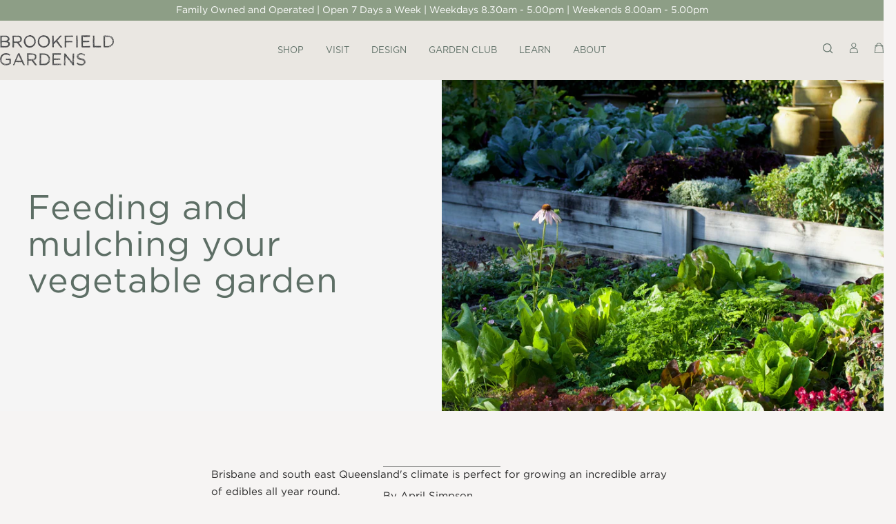

--- FILE ---
content_type: text/html; charset=utf-8
request_url: https://brookfieldgardens.com.au/blogs/news/feeding-and-mulching-your-vegetable-garden
body_size: 37960
content:
<!doctype html><html class="no-js" lang="en" dir="ltr">
  <head>
    <meta charset="utf-8">
    <meta
      name="viewport"
      content="width=device-width, initial-scale=1.0, height=device-height, minimum-scale=1.0, maximum-scale=1.0"
    >
    <meta name="theme-color" content="#EAE7E2">

    <title>
      Feeding and mulching your vegetable garden
    </title><meta name="description" content="Brisbane and south east Queensland&#39;s climate is perfect for growing an incredible array of edibles all year round. Vegetables are like children; they get hungry and need regular feeding to grow strong and healthy. So starting at ground level, we need to have healthy, rich soil. Once we have that we need to protect it a"><link rel="canonical" href="https://brookfieldgardens.com.au/blogs/news/feeding-and-mulching-your-vegetable-garden">

   
      <link rel="shortcut icon" type="image/x-icon" href="//brookfieldgardens.com.au/cdn/shop/files/favicon-96x96_32x32.png?v=1613169028">
    
<link rel="preconnect" href="https://cdn.shopify.com">
    <link rel="dns-prefetch" href="https://productreviews.shopifycdn.com">
    <link rel="dns-prefetch" href="https://www.google-analytics.com"><link rel="preconnect" href="https://fonts.shopifycdn.com" crossorigin><link rel="preload" as="style" href="//brookfieldgardens.com.au/cdn/shop/t/27/assets/theme.css?v=162478483415542659861746072330">
    <link rel="preload" as="style" href="//brookfieldgardens.com.au/cdn/shop/t/27/assets/main.css?v=14633611268493541161739933516">
    <link rel="preload" as="script" href="//brookfieldgardens.com.au/cdn/shop/t/27/assets/vendor.js?v=32643890569905814191715752311">
    <link rel="preload" as="script" href="//brookfieldgardens.com.au/cdn/shop/t/27/assets/theme.js?v=150922287799466870931715752311"><style>
  @font-face {
    font-family: 'Gotham';
    src: url('https://cdn.shopify.com/s/files/1/0060/8174/0869/files/Gotham-Light.otf') format('OpenType');
    font-style: normal;
    font-weight: 300;
  }
  @font-face {
    font-family: 'Gotham';
    src: url('https://cdn.shopify.com/s/files/1/0060/8174/0869/files/GothamLightItalic.otf?v=1715011134') format('OpenType');
    font-style: italic;
    font-weight: 300;
  }
  @font-face {
    font-family: 'Gotham';
    src: url('https://cdn.shopify.com/s/files/1/0060/8174/0869/files/Gotham-Book.otf') format('OpenType');
    font-style: normal;
    font-weight: 400;
  }
  @font-face {
    font-family: 'Gotham';
    src: url('https://cdn.shopify.com/s/files/1/0060/8174/0869/files/Gotham-BookItalic.otf') format('OpenType');
    font-style: italic;
    font-weight: 400;
  }
  @font-face {
    font-family: 'Gotham';
    src: url('https://cdn.shopify.com/s/files/1/0060/8174/0869/files/Gotham-Medium.otf') format('OpenType');
    font-style: normal;
    font-weight: 500;
  }
  @font-face {
    font-family: 'Gotham';
    src: url('https://cdn.shopify.com/s/files/1/0060/8174/0869/files/GothamMediumItalic.otf?v=1715011134') format('OpenType');
    font-style: italic;
    font-weight: 500;
  }
  @font-face {
    font-family: 'Gotham';
    src: url('https://cdn.shopify.com/s/files/1/0060/8174/0869/files/Gotham-Bold_52c49f16-4b67-4b8b-99e3-96202affd41a.otf') format('OpenType');
    font-style: normal;
    font-weight: 700;
  }
  @font-face {
    font-family: 'Gotham';
    src: url('https://cdn.shopify.com/s/files/1/0060/8174/0869/files/Gotham-BoldItalic.otf') format('OpenType');
    font-style: italic;
    font-weight: 700;
  }
  
  @font-face {
  font-family: 'Gotham Book';
    src: url('https://cdn.shopify.com/s/files/1/0060/8174/0869/files/Gotham-Book.otf') format('OpenType');
    font-style: normal;
    font-weight: 400;
  }
  @font-face {
    font-family: 'Gotham Medium';
    src: url('https://cdn.shopify.com/s/files/1/0060/8174/0869/files/Gotham-Medium.otf') format('OpenType');
    font-style: normal;
    font-weight: 500;
  }
</style><meta property="og:type" content="article">
  <meta property="og:title" content="Feeding and mulching your vegetable garden"><meta property="og:image" content="http://brookfieldgardens.com.au/cdn/shop/articles/feeding-and-mulching-your-vegetable-garden-261457.jpg?v=1689229324">
  <meta property="og:image:secure_url" content="https://brookfieldgardens.com.au/cdn/shop/articles/feeding-and-mulching-your-vegetable-garden-261457.jpg?v=1689229324">
  <meta property="og:image:width" content="3552">
  <meta property="og:image:height" content="2664"><meta property="og:description" content="Brisbane and south east Queensland&#39;s climate is perfect for growing an incredible array of edibles all year round. Vegetables are like children; they get hungry and need regular feeding to grow strong and healthy. So starting at ground level, we need to have healthy, rich soil. Once we have that we need to protect it a"><meta property="og:url" content="https://brookfieldgardens.com.au/blogs/news/feeding-and-mulching-your-vegetable-garden">
<meta property="og:site_name" content="Brookfield Gardens"><meta name="twitter:card" content="summary"><meta name="twitter:title" content="Feeding and mulching your vegetable garden">
  <meta name="twitter:description" content="Brisbane and south east Queensland&#39;s climate is perfect for growing an incredible array of edibles all year round. Vegetables are like children; they get hungry and need regular feeding to grow strong and healthy. So starting at ground level, we need to have healthy, rich soil. Once we have that we need to protect it and mulch, mulch, mulch! Get Down and Dirty Adding organic matter to a garden bed brings it to life quickly. Cow manure is a fantastic soil conditioner that can be safely used without burning plants. Compost is essential, and if you don’t have your own, you can purchase a blend called ‘Active Grow.’ Vegetables require additional fertilizer, with blood and bone being a great choice. The Wonders of Liquid Fertilisers Seasol reduces transplant stress, acting as a plant tonic to enhance disease resistance, root growth,"><meta name="twitter:image" content="https://brookfieldgardens.com.au/cdn/shop/articles/feeding-and-mulching-your-vegetable-garden-261457_1200x1200_crop_center.jpg?v=1689229324">
  <meta name="twitter:image:alt" content="Feeding and mulching your vegetable garden">
    
  <script type="application/ld+json">
  {
    "@context": "https://schema.org",
    "@type": "BlogPosting",
    "mainEntityOfPage": "/blogs/news/feeding-and-mulching-your-vegetable-garden",
    "articleSection": "Insights \u0026 Inspiration",
    "keywords": "",
    "headline": "Feeding and mulching your vegetable garden",
    "description": "Brisbane and south east Queensland's climate is perfect for growing an incredible array of edibles all year round. Vegetables are like children; they get hungry...",
    "dateCreated": "2023-07-13T14:51:31",
    "datePublished": "2023-07-13T14:51:30",
    "dateModified": "2023-07-13T14:51:30",
    "image": {
      "@type": "ImageObject",
      "url": "https://brookfieldgardens.com.au/cdn/shop/articles/feeding-and-mulching-your-vegetable-garden-261457.jpg?v=1689229324&width=1024",
      "image": "https://brookfieldgardens.com.au/cdn/shop/articles/feeding-and-mulching-your-vegetable-garden-261457.jpg?v=1689229324&width=1024",
      "name": "Feeding and mulching your vegetable garden",
      "width": "1024",
      "height": "1024"
    },
    "author": {
      "@type": "Person",
      "name": "April Simpson",
      "givenName": "April",
      "familyName": "Simpson"
    },
    "publisher": {
      "@type": "Organization",
      "name": "Brookfield Gardens"
    },
    "commentCount": 0,
    "comment": []
  }
  </script>



  <script type="application/ld+json">
  {
    "@context": "https://schema.org",
    "@type": "BreadcrumbList",
  "itemListElement": [{
      "@type": "ListItem",
      "position": 1,
      "name": "Home",
      "item": "https://brookfieldgardens.com.au"
    },{
          "@type": "ListItem",
          "position": 2,
          "name": "Insights \u0026 Inspiration",
          "item": "https://brookfieldgardens.com.au/blogs/news"
        }, {
          "@type": "ListItem",
          "position": 3,
          "name": "Insights \u0026 Inspiration",
          "item": "https://brookfieldgardens.com.au/blogs/news/feeding-and-mulching-your-vegetable-garden"
        }]
  }
  </script>


    <link rel="preload" href="//brookfieldgardens.com.au/cdn/fonts/montserrat/montserrat_n4.81949fa0ac9fd2021e16436151e8eaa539321637.woff2" as="font" type="font/woff2" crossorigin><link rel="preload" href="//brookfieldgardens.com.au/cdn/fonts/montserrat/montserrat_n4.81949fa0ac9fd2021e16436151e8eaa539321637.woff2" as="font" type="font/woff2" crossorigin><style>
  /* Typography (heading) */
  
  @font-face {
  font-family: Montserrat;
  font-weight: 300;
  font-style: normal;
  font-display: swap;
  src: url("//brookfieldgardens.com.au/cdn/fonts/montserrat/montserrat_n3.29e699231893fd243e1620595067294bb067ba2a.woff2") format("woff2"),
       url("//brookfieldgardens.com.au/cdn/fonts/montserrat/montserrat_n3.64ed56f012a53c08a49d49bd7e0c8d2f46119150.woff") format("woff");
}

  @font-face {
  font-family: Montserrat;
  font-weight: 300;
  font-style: normal;
  font-display: swap;
  src: url("//brookfieldgardens.com.au/cdn/fonts/montserrat/montserrat_n3.29e699231893fd243e1620595067294bb067ba2a.woff2") format("woff2"),
       url("//brookfieldgardens.com.au/cdn/fonts/montserrat/montserrat_n3.64ed56f012a53c08a49d49bd7e0c8d2f46119150.woff") format("woff");
}

  @font-face {
  font-family: Montserrat;
  font-weight: 400;
  font-style: normal;
  font-display: swap;
  src: url("//brookfieldgardens.com.au/cdn/fonts/montserrat/montserrat_n4.81949fa0ac9fd2021e16436151e8eaa539321637.woff2") format("woff2"),
       url("//brookfieldgardens.com.au/cdn/fonts/montserrat/montserrat_n4.a6c632ca7b62da89c3594789ba828388aac693fe.woff") format("woff");
}

@font-face {
  font-family: Montserrat;
  font-weight: 400;
  font-style: italic;
  font-display: swap;
  src: url("//brookfieldgardens.com.au/cdn/fonts/montserrat/montserrat_i4.5a4ea298b4789e064f62a29aafc18d41f09ae59b.woff2") format("woff2"),
       url("//brookfieldgardens.com.au/cdn/fonts/montserrat/montserrat_i4.072b5869c5e0ed5b9d2021e4c2af132e16681ad2.woff") format("woff");
}

/* Typography (body) */
  @font-face {
  font-family: Montserrat;
  font-weight: 400;
  font-style: normal;
  font-display: swap;
  src: url("//brookfieldgardens.com.au/cdn/fonts/montserrat/montserrat_n4.81949fa0ac9fd2021e16436151e8eaa539321637.woff2") format("woff2"),
       url("//brookfieldgardens.com.au/cdn/fonts/montserrat/montserrat_n4.a6c632ca7b62da89c3594789ba828388aac693fe.woff") format("woff");
}

@font-face {
  font-family: Montserrat;
  font-weight: 400;
  font-style: italic;
  font-display: swap;
  src: url("//brookfieldgardens.com.au/cdn/fonts/montserrat/montserrat_i4.5a4ea298b4789e064f62a29aafc18d41f09ae59b.woff2") format("woff2"),
       url("//brookfieldgardens.com.au/cdn/fonts/montserrat/montserrat_i4.072b5869c5e0ed5b9d2021e4c2af132e16681ad2.woff") format("woff");
}

@font-face {
  font-family: Montserrat;
  font-weight: 600;
  font-style: normal;
  font-display: swap;
  src: url("//brookfieldgardens.com.au/cdn/fonts/montserrat/montserrat_n6.1326b3e84230700ef15b3a29fb520639977513e0.woff2") format("woff2"),
       url("//brookfieldgardens.com.au/cdn/fonts/montserrat/montserrat_n6.652f051080eb14192330daceed8cd53dfdc5ead9.woff") format("woff");
}

@font-face {
  font-family: Montserrat;
  font-weight: 600;
  font-style: italic;
  font-display: swap;
  src: url("//brookfieldgardens.com.au/cdn/fonts/montserrat/montserrat_i6.e90155dd2f004112a61c0322d66d1f59dadfa84b.woff2") format("woff2"),
       url("//brookfieldgardens.com.au/cdn/fonts/montserrat/montserrat_i6.41470518d8e9d7f1bcdd29a447c2397e5393943f.woff") format("woff");
}

:root {--heading-color: 93, 110, 101;
    --text-color: 40, 40, 40;
    --background: 246, 244, 243;
    --secondary-background: 245, 245, 245;
    --border-color: 151, 151, 151;
    --border-color-darker: 164, 162, 162;
    --success-color: 46, 158, 123;
    --success-background: 206, 227, 219;
    --error-color: 222, 42, 42;
    --error-background: 244, 230, 229;
    --primary-button-background: 218, 171, 94;
    --primary-button-text-color: 255, 255, 255;
    --secondary-button-background: 255, 255, 255;
    --secondary-button-text-color: 218, 171, 94;
    --product-star-rating: 218, 171, 94;
    --product-on-sale-accent: 218, 171, 94;
    --product-sold-out-accent: 218, 171, 94;
    --product-custom-label-background: 93, 110, 101;
    --product-custom-label-text-color: 255, 255, 255;
    --product-custom-label-2-background: 93, 110, 101;
    --product-custom-label-2-text-color: 255, 255, 255;
    --product-low-stock-text-color: 222, 42, 42;
    --product-in-stock-text-color: 46, 158, 123;
    --loading-bar-background: 40, 40, 40;

    /* We duplicate some "base" colors as root colors, which is useful to use on drawer elements or popover without. Those should not be overridden to avoid issues */
    --root-heading-color: 93, 110, 101;
    --root-text-color: 40, 40, 40;
    --root-background: 246, 244, 243;
    --root-border-color: 215, 213, 213;
    --root-primary-button-background: 218, 171, 94;
    --root-primary-button-text-color: 255, 255, 255;

    --base-font-size: 15px;
    --heading-font-family: 'Gotham';
    --heading-font-weight: 400;
    --heading-font-style: normal;
    --heading-text-transform: normal;
    --text-font-family: 'Gotham';
    --text-font-weight: 400;
    --text-font-style: normal;
    --text-font-bold-weight:  '500' ;

    /* Typography (font size) */
    --heading-xxsmall-font-size: 10px;
    --heading-xsmall-font-size: 10px;
    --heading-small-font-size: 15px;
    --heading-large-font-size: 32px;
    --heading-h1-font-size: 32px;
    --heading-h2-font-size: 28px;
    --heading-h3-font-size: 26px;
    --heading-h4-font-size: 22px;
    --heading-h5-font-size: 18px;
    --heading-h6-font-size: 16px;

    /* Control the look and feel of the theme by changing radius of various elements */
    --button-border-radius: 0px;
    --block-border-radius: 0px;
    --block-border-radius-reduced: 0px;
    --color-swatch-border-radius: 0px;

    /* Button size */
    --button-height: 35px;
    --button-small-height: 40px;

    /* Form related */
    --form-input-field-height: 48px;
    --form-input-gap: 16px;
    --form-submit-margin: 24px;

    /* Product listing related variables */
    --product-list-block-spacing: 32px;

    /* Video related */
    --play-button-background: 246, 244, 243;
    --play-button-arrow: 40, 40, 40;

    /* RTL support */
    --transform-logical-flip: 1;
    --transform-origin-start: left;
    --transform-origin-end: right;

    /* Other */
    --zoom-cursor-svg-url: url(//brookfieldgardens.com.au/cdn/shop/t/27/assets/zoom-cursor.svg?v=31593881087715007651715836900);
    --arrow-right-svg-url: url(//brookfieldgardens.com.au/cdn/shop/t/27/assets/arrow-right.svg?v=40046868119262634591715836899);
    --arrow-left-svg-url: url(//brookfieldgardens.com.au/cdn/shop/t/27/assets/arrow-left.svg?v=158856395986752206651715836899);

    /* Some useful variables that we can reuse in our CSS. Some explanation are needed for some of them:
       - container-max-width-minus-gutters: represents the container max width without the edge gutters
       - container-outer-width: considering the screen width, represent all the space outside the container
       - container-outer-margin: same as container-outer-width but get set to 0 inside a container
       - container-inner-width: the effective space inside the container (minus gutters)
       - grid-column-width: represents the width of a single column of the grid
       - vertical-breather: this is a variable that defines the global "spacing" between sections, and inside the section
                            to create some "breath" and minimum spacing
     */
    --container-max-width: 1512px;
    --container-gutter: 1rem;
    --container-max-width-minus-gutters: calc(var(--container-max-width) - (var(--container-gutter)) * 2);
    --container-outer-width: max(calc((100vw - var(--container-max-width-minus-gutters)) / 2), var(--container-gutter));
    --container-outer-margin: var(--container-outer-width);
    --container-inner-width: calc(100vw - var(--container-outer-width) * 2);

    --grid-column-count: 10;
    --grid-gap: 24px;
    --grid-column-width: calc((100vw - var(--container-outer-width) * 2 - var(--grid-gap) * (var(--grid-column-count) - 1)) / var(--grid-column-count));

    --vertical-breather: 48px;
    --vertical-breather-tight: 48px;

    /* Shopify related variables */
    --payment-terms-background-color: #F6F4F3;
  }

  @media screen and (min-width: 741px) {
    :root {
      --container-gutter: 40px;
      --grid-column-count: 20;
      --vertical-breather: 64px;
      --vertical-breather-tight: 64px;

      /* Typography (font size) */
      --heading-xsmall-font-size: 11px;
      --heading-small-font-size: 15px;
      --heading-large-font-size: 48px;
      --heading-h1-font-size: 48px;
      --heading-h2-font-size: 40px;
      --heading-h3-font-size: 30px;
      --heading-h4-font-size: 22px;
      --heading-h5-font-size: 18px;
      --heading-h6-font-size: 16px;

      /* Form related */
      --form-input-field-height: 52px;
      --form-submit-margin: 32px;

      /* Button size */
      --button-height: 38px;
      --button-small-height: 44px;
    }
  }

  @media screen and (min-width: 1200px) {
    :root {
      --vertical-breather: 80px;
      --vertical-breather-tight: 64px;
      --product-list-block-spacing: 48px;

      /* Typography */
      --heading-large-font-size: 58px;
      --heading-h1-font-size: 50px;
      --heading-h2-font-size: 40px;
      --heading-h3-font-size: 32px;
      --heading-h4-font-size: 26px;
      --heading-h5-font-size: 22px;
      --heading-h6-font-size: 16px;
    }
  }

  @media screen and (min-width: 1600px) {
    :root {
      --vertical-breather: 90px;
      --vertical-breather-tight: 64px;
    }
  }
</style>
    <script>
  // This allows to expose several variables to the global scope, to be used in scripts
  window.themeVariables = {
    settings: {
      direction: "ltr",
      pageType: "article",
      cartCount: 0,
      moneyFormat: "${{amount}}",
      moneyWithCurrencyFormat: "${{amount}} AUD",
      showVendor: false,
      discountMode: "saving",
      currencyCodeEnabled: false,
      cartType: "message",
      cartCurrency: "AUD",
      mobileZoomFactor: 2.5
    },

    routes: {
      host: "brookfieldgardens.com.au",
      rootUrl: "\/",
      rootUrlWithoutSlash: '',
      cartUrl: "\/cart",
      cartAddUrl: "\/cart\/add",
      cartChangeUrl: "\/cart\/change",
      searchUrl: "\/search",
      predictiveSearchUrl: "\/search\/suggest",
      productRecommendationsUrl: "\/recommendations\/products"
    },

    strings: {
      accessibilityDelete: "Delete",
      accessibilityClose: "Close",
      collectionSoldOut: "Sold out",
      collectionDiscount: "Save @savings@",
      productSalePrice: "Sale price",
      productRegularPrice: "Regular price",
      productFormUnavailable: "Unavailable",
      productFormSoldOut: "Sold out",
      productFormPreOrder: "Pre-order",
      productFormAddToCart: "Add to cart",
      searchNoResults: "No results could be found.",
      searchNewSearch: "New search",
      searchProducts: "Products",
      searchArticles: "Journal",
      searchPages: "Pages",
      searchCollections: "Collections",
      cartViewCart: "View cart",
      cartItemAdded: "Item added to your cart!",
      cartItemAddedShort: "Added to your cart!",
      cartAddOrderNote: "Add order note",
      cartEditOrderNote: "Edit order note",
      shippingEstimatorNoResults: "Sorry, we do not ship to your address.",
      shippingEstimatorOneResult: "There is one shipping rate for your address:",
      shippingEstimatorMultipleResults: "There are several shipping rates for your address:",
      shippingEstimatorError: "One or more error occurred while retrieving shipping rates:"
    },

    libs: {
      flickity: "\/\/brookfieldgardens.com.au\/cdn\/shop\/t\/27\/assets\/flickity.js?v=176646718982628074891715752312",
      photoswipe: "\/\/brookfieldgardens.com.au\/cdn\/shop\/t\/27\/assets\/photoswipe.js?v=132268647426145925301715752311",
      qrCode: "\/\/brookfieldgardens.com.au\/cdn\/shopifycloud\/storefront\/assets\/themes_support\/vendor\/qrcode-3f2b403b.js"
    },

    breakpoints: {
      phone: 'screen and (max-width: 740px)',
      tablet: 'screen and (min-width: 741px) and (max-width: 999px)',
      tabletAndUp: 'screen and (min-width: 741px)',
      pocket: 'screen and (max-width: 999px)',
      lap: 'screen and (min-width: 1000px) and (max-width: 1199px)',
      lapAndUp: 'screen and (min-width: 1000px)',
      desktop: 'screen and (min-width: 1200px)',
      wide: 'screen and (min-width: 1400px)'
    }
  };

  window.addEventListener('pageshow', async () => {
    const cartContent = await (await fetch(`${window.themeVariables.routes.cartUrl}.js`, {cache: 'reload'})).json();
    document.documentElement.dispatchEvent(new CustomEvent('cart:refresh', {detail: {cart: cartContent}}));
  });

  if ('noModule' in HTMLScriptElement.prototype) {
    // Old browsers (like IE) that does not support module will be considered as if not executing JS at all
    document.documentElement.className = document.documentElement.className.replace('no-js', 'js');

    requestAnimationFrame(() => {
      const viewportHeight = (window.visualViewport ? window.visualViewport.height : document.documentElement.clientHeight);
      document.documentElement.style.setProperty('--window-height',viewportHeight + 'px');
    });
  }</script>

    <link rel="stylesheet" href="//brookfieldgardens.com.au/cdn/shop/t/27/assets/theme.css?v=162478483415542659861746072330">
    <link rel="stylesheet" href="//brookfieldgardens.com.au/cdn/shop/t/27/assets/main.css?v=14633611268493541161739933516">

    <script src="//brookfieldgardens.com.au/cdn/shop/t/27/assets/vendor.js?v=32643890569905814191715752311" defer></script>
    <script src="//brookfieldgardens.com.au/cdn/shop/t/27/assets/theme.js?v=150922287799466870931715752311" defer></script>
    <script src="//brookfieldgardens.com.au/cdn/shop/t/27/assets/custom.js?v=70001237664449584811715752311" defer></script>

    <script>window.performance && window.performance.mark && window.performance.mark('shopify.content_for_header.start');</script><meta id="shopify-digital-wallet" name="shopify-digital-wallet" content="/6081740869/digital_wallets/dialog">
<meta name="shopify-checkout-api-token" content="265d9effef739b9576b22b7149e3a45c">
<meta id="in-context-paypal-metadata" data-shop-id="6081740869" data-venmo-supported="false" data-environment="production" data-locale="en_US" data-paypal-v4="true" data-currency="AUD">
<link rel="alternate" type="application/atom+xml" title="Feed" href="/blogs/news.atom" />
<script async="async" src="/checkouts/internal/preloads.js?locale=en-AU"></script>
<link rel="preconnect" href="https://shop.app" crossorigin="anonymous">
<script async="async" src="https://shop.app/checkouts/internal/preloads.js?locale=en-AU&shop_id=6081740869" crossorigin="anonymous"></script>
<script id="apple-pay-shop-capabilities" type="application/json">{"shopId":6081740869,"countryCode":"AU","currencyCode":"AUD","merchantCapabilities":["supports3DS"],"merchantId":"gid:\/\/shopify\/Shop\/6081740869","merchantName":"Brookfield Gardens","requiredBillingContactFields":["postalAddress","email","phone"],"requiredShippingContactFields":["postalAddress","email","phone"],"shippingType":"shipping","supportedNetworks":["visa","masterCard","amex","jcb"],"total":{"type":"pending","label":"Brookfield Gardens","amount":"1.00"},"shopifyPaymentsEnabled":true,"supportsSubscriptions":true}</script>
<script id="shopify-features" type="application/json">{"accessToken":"265d9effef739b9576b22b7149e3a45c","betas":["rich-media-storefront-analytics"],"domain":"brookfieldgardens.com.au","predictiveSearch":true,"shopId":6081740869,"locale":"en"}</script>
<script>var Shopify = Shopify || {};
Shopify.shop = "brookfield-garden-centre.myshopify.com";
Shopify.locale = "en";
Shopify.currency = {"active":"AUD","rate":"1.0"};
Shopify.country = "AU";
Shopify.theme = {"name":"brookfield-garden-centre\/master","id":136529739951,"schema_name":"Focal","schema_version":"10.3.1","theme_store_id":null,"role":"main"};
Shopify.theme.handle = "null";
Shopify.theme.style = {"id":null,"handle":null};
Shopify.cdnHost = "brookfieldgardens.com.au/cdn";
Shopify.routes = Shopify.routes || {};
Shopify.routes.root = "/";</script>
<script type="module">!function(o){(o.Shopify=o.Shopify||{}).modules=!0}(window);</script>
<script>!function(o){function n(){var o=[];function n(){o.push(Array.prototype.slice.apply(arguments))}return n.q=o,n}var t=o.Shopify=o.Shopify||{};t.loadFeatures=n(),t.autoloadFeatures=n()}(window);</script>
<script>
  window.ShopifyPay = window.ShopifyPay || {};
  window.ShopifyPay.apiHost = "shop.app\/pay";
  window.ShopifyPay.redirectState = null;
</script>
<script id="shop-js-analytics" type="application/json">{"pageType":"article"}</script>
<script defer="defer" async type="module" src="//brookfieldgardens.com.au/cdn/shopifycloud/shop-js/modules/v2/client.init-shop-cart-sync_BT-GjEfc.en.esm.js"></script>
<script defer="defer" async type="module" src="//brookfieldgardens.com.au/cdn/shopifycloud/shop-js/modules/v2/chunk.common_D58fp_Oc.esm.js"></script>
<script defer="defer" async type="module" src="//brookfieldgardens.com.au/cdn/shopifycloud/shop-js/modules/v2/chunk.modal_xMitdFEc.esm.js"></script>
<script type="module">
  await import("//brookfieldgardens.com.au/cdn/shopifycloud/shop-js/modules/v2/client.init-shop-cart-sync_BT-GjEfc.en.esm.js");
await import("//brookfieldgardens.com.au/cdn/shopifycloud/shop-js/modules/v2/chunk.common_D58fp_Oc.esm.js");
await import("//brookfieldgardens.com.au/cdn/shopifycloud/shop-js/modules/v2/chunk.modal_xMitdFEc.esm.js");

  window.Shopify.SignInWithShop?.initShopCartSync?.({"fedCMEnabled":true,"windoidEnabled":true});

</script>
<script>
  window.Shopify = window.Shopify || {};
  if (!window.Shopify.featureAssets) window.Shopify.featureAssets = {};
  window.Shopify.featureAssets['shop-js'] = {"shop-cart-sync":["modules/v2/client.shop-cart-sync_DZOKe7Ll.en.esm.js","modules/v2/chunk.common_D58fp_Oc.esm.js","modules/v2/chunk.modal_xMitdFEc.esm.js"],"init-fed-cm":["modules/v2/client.init-fed-cm_B6oLuCjv.en.esm.js","modules/v2/chunk.common_D58fp_Oc.esm.js","modules/v2/chunk.modal_xMitdFEc.esm.js"],"shop-cash-offers":["modules/v2/client.shop-cash-offers_D2sdYoxE.en.esm.js","modules/v2/chunk.common_D58fp_Oc.esm.js","modules/v2/chunk.modal_xMitdFEc.esm.js"],"shop-login-button":["modules/v2/client.shop-login-button_QeVjl5Y3.en.esm.js","modules/v2/chunk.common_D58fp_Oc.esm.js","modules/v2/chunk.modal_xMitdFEc.esm.js"],"pay-button":["modules/v2/client.pay-button_DXTOsIq6.en.esm.js","modules/v2/chunk.common_D58fp_Oc.esm.js","modules/v2/chunk.modal_xMitdFEc.esm.js"],"shop-button":["modules/v2/client.shop-button_DQZHx9pm.en.esm.js","modules/v2/chunk.common_D58fp_Oc.esm.js","modules/v2/chunk.modal_xMitdFEc.esm.js"],"avatar":["modules/v2/client.avatar_BTnouDA3.en.esm.js"],"init-windoid":["modules/v2/client.init-windoid_CR1B-cfM.en.esm.js","modules/v2/chunk.common_D58fp_Oc.esm.js","modules/v2/chunk.modal_xMitdFEc.esm.js"],"init-shop-for-new-customer-accounts":["modules/v2/client.init-shop-for-new-customer-accounts_C_vY_xzh.en.esm.js","modules/v2/client.shop-login-button_QeVjl5Y3.en.esm.js","modules/v2/chunk.common_D58fp_Oc.esm.js","modules/v2/chunk.modal_xMitdFEc.esm.js"],"init-shop-email-lookup-coordinator":["modules/v2/client.init-shop-email-lookup-coordinator_BI7n9ZSv.en.esm.js","modules/v2/chunk.common_D58fp_Oc.esm.js","modules/v2/chunk.modal_xMitdFEc.esm.js"],"init-shop-cart-sync":["modules/v2/client.init-shop-cart-sync_BT-GjEfc.en.esm.js","modules/v2/chunk.common_D58fp_Oc.esm.js","modules/v2/chunk.modal_xMitdFEc.esm.js"],"shop-toast-manager":["modules/v2/client.shop-toast-manager_DiYdP3xc.en.esm.js","modules/v2/chunk.common_D58fp_Oc.esm.js","modules/v2/chunk.modal_xMitdFEc.esm.js"],"init-customer-accounts":["modules/v2/client.init-customer-accounts_D9ZNqS-Q.en.esm.js","modules/v2/client.shop-login-button_QeVjl5Y3.en.esm.js","modules/v2/chunk.common_D58fp_Oc.esm.js","modules/v2/chunk.modal_xMitdFEc.esm.js"],"init-customer-accounts-sign-up":["modules/v2/client.init-customer-accounts-sign-up_iGw4briv.en.esm.js","modules/v2/client.shop-login-button_QeVjl5Y3.en.esm.js","modules/v2/chunk.common_D58fp_Oc.esm.js","modules/v2/chunk.modal_xMitdFEc.esm.js"],"shop-follow-button":["modules/v2/client.shop-follow-button_CqMgW2wH.en.esm.js","modules/v2/chunk.common_D58fp_Oc.esm.js","modules/v2/chunk.modal_xMitdFEc.esm.js"],"checkout-modal":["modules/v2/client.checkout-modal_xHeaAweL.en.esm.js","modules/v2/chunk.common_D58fp_Oc.esm.js","modules/v2/chunk.modal_xMitdFEc.esm.js"],"shop-login":["modules/v2/client.shop-login_D91U-Q7h.en.esm.js","modules/v2/chunk.common_D58fp_Oc.esm.js","modules/v2/chunk.modal_xMitdFEc.esm.js"],"lead-capture":["modules/v2/client.lead-capture_BJmE1dJe.en.esm.js","modules/v2/chunk.common_D58fp_Oc.esm.js","modules/v2/chunk.modal_xMitdFEc.esm.js"],"payment-terms":["modules/v2/client.payment-terms_Ci9AEqFq.en.esm.js","modules/v2/chunk.common_D58fp_Oc.esm.js","modules/v2/chunk.modal_xMitdFEc.esm.js"]};
</script>
<script>(function() {
  var isLoaded = false;
  function asyncLoad() {
    if (isLoaded) return;
    isLoaded = true;
    var urls = ["https:\/\/contactform.hulkapps.com\/skeletopapp.js?shop=brookfield-garden-centre.myshopify.com","https:\/\/formbuilder.hulkapps.com\/skeletopapp.js?shop=brookfield-garden-centre.myshopify.com","https:\/\/shopify.covet.pics\/covet-pics-widget-inject.js?shop=brookfield-garden-centre.myshopify.com","https:\/\/cdn.nfcube.com\/instafeed-f38af984cf0156bc7d2562663bd1035d.js?shop=brookfield-garden-centre.myshopify.com"];
    for (var i = 0; i < urls.length; i++) {
      var s = document.createElement('script');
      s.type = 'text/javascript';
      s.async = true;
      s.src = urls[i];
      var x = document.getElementsByTagName('script')[0];
      x.parentNode.insertBefore(s, x);
    }
  };
  if(window.attachEvent) {
    window.attachEvent('onload', asyncLoad);
  } else {
    window.addEventListener('load', asyncLoad, false);
  }
})();</script>
<script id="__st">var __st={"a":6081740869,"offset":36000,"reqid":"97dbdee3-c866-4fea-88d0-e78febdf5500-1769254310","pageurl":"brookfieldgardens.com.au\/blogs\/news\/feeding-and-mulching-your-vegetable-garden","s":"articles-559728820399","u":"43ecbed16139","p":"article","rtyp":"article","rid":559728820399};</script>
<script>window.ShopifyPaypalV4VisibilityTracking = true;</script>
<script id="captcha-bootstrap">!function(){'use strict';const t='contact',e='account',n='new_comment',o=[[t,t],['blogs',n],['comments',n],[t,'customer']],c=[[e,'customer_login'],[e,'guest_login'],[e,'recover_customer_password'],[e,'create_customer']],r=t=>t.map((([t,e])=>`form[action*='/${t}']:not([data-nocaptcha='true']) input[name='form_type'][value='${e}']`)).join(','),a=t=>()=>t?[...document.querySelectorAll(t)].map((t=>t.form)):[];function s(){const t=[...o],e=r(t);return a(e)}const i='password',u='form_key',d=['recaptcha-v3-token','g-recaptcha-response','h-captcha-response',i],f=()=>{try{return window.sessionStorage}catch{return}},m='__shopify_v',_=t=>t.elements[u];function p(t,e,n=!1){try{const o=window.sessionStorage,c=JSON.parse(o.getItem(e)),{data:r}=function(t){const{data:e,action:n}=t;return t[m]||n?{data:e,action:n}:{data:t,action:n}}(c);for(const[e,n]of Object.entries(r))t.elements[e]&&(t.elements[e].value=n);n&&o.removeItem(e)}catch(o){console.error('form repopulation failed',{error:o})}}const l='form_type',E='cptcha';function T(t){t.dataset[E]=!0}const w=window,h=w.document,L='Shopify',v='ce_forms',y='captcha';let A=!1;((t,e)=>{const n=(g='f06e6c50-85a8-45c8-87d0-21a2b65856fe',I='https://cdn.shopify.com/shopifycloud/storefront-forms-hcaptcha/ce_storefront_forms_captcha_hcaptcha.v1.5.2.iife.js',D={infoText:'Protected by hCaptcha',privacyText:'Privacy',termsText:'Terms'},(t,e,n)=>{const o=w[L][v],c=o.bindForm;if(c)return c(t,g,e,D).then(n);var r;o.q.push([[t,g,e,D],n]),r=I,A||(h.body.append(Object.assign(h.createElement('script'),{id:'captcha-provider',async:!0,src:r})),A=!0)});var g,I,D;w[L]=w[L]||{},w[L][v]=w[L][v]||{},w[L][v].q=[],w[L][y]=w[L][y]||{},w[L][y].protect=function(t,e){n(t,void 0,e),T(t)},Object.freeze(w[L][y]),function(t,e,n,w,h,L){const[v,y,A,g]=function(t,e,n){const i=e?o:[],u=t?c:[],d=[...i,...u],f=r(d),m=r(i),_=r(d.filter((([t,e])=>n.includes(e))));return[a(f),a(m),a(_),s()]}(w,h,L),I=t=>{const e=t.target;return e instanceof HTMLFormElement?e:e&&e.form},D=t=>v().includes(t);t.addEventListener('submit',(t=>{const e=I(t);if(!e)return;const n=D(e)&&!e.dataset.hcaptchaBound&&!e.dataset.recaptchaBound,o=_(e),c=g().includes(e)&&(!o||!o.value);(n||c)&&t.preventDefault(),c&&!n&&(function(t){try{if(!f())return;!function(t){const e=f();if(!e)return;const n=_(t);if(!n)return;const o=n.value;o&&e.removeItem(o)}(t);const e=Array.from(Array(32),(()=>Math.random().toString(36)[2])).join('');!function(t,e){_(t)||t.append(Object.assign(document.createElement('input'),{type:'hidden',name:u})),t.elements[u].value=e}(t,e),function(t,e){const n=f();if(!n)return;const o=[...t.querySelectorAll(`input[type='${i}']`)].map((({name:t})=>t)),c=[...d,...o],r={};for(const[a,s]of new FormData(t).entries())c.includes(a)||(r[a]=s);n.setItem(e,JSON.stringify({[m]:1,action:t.action,data:r}))}(t,e)}catch(e){console.error('failed to persist form',e)}}(e),e.submit())}));const S=(t,e)=>{t&&!t.dataset[E]&&(n(t,e.some((e=>e===t))),T(t))};for(const o of['focusin','change'])t.addEventListener(o,(t=>{const e=I(t);D(e)&&S(e,y())}));const B=e.get('form_key'),M=e.get(l),P=B&&M;t.addEventListener('DOMContentLoaded',(()=>{const t=y();if(P)for(const e of t)e.elements[l].value===M&&p(e,B);[...new Set([...A(),...v().filter((t=>'true'===t.dataset.shopifyCaptcha))])].forEach((e=>S(e,t)))}))}(h,new URLSearchParams(w.location.search),n,t,e,['guest_login'])})(!0,!0)}();</script>
<script integrity="sha256-4kQ18oKyAcykRKYeNunJcIwy7WH5gtpwJnB7kiuLZ1E=" data-source-attribution="shopify.loadfeatures" defer="defer" src="//brookfieldgardens.com.au/cdn/shopifycloud/storefront/assets/storefront/load_feature-a0a9edcb.js" crossorigin="anonymous"></script>
<script crossorigin="anonymous" defer="defer" src="//brookfieldgardens.com.au/cdn/shopifycloud/storefront/assets/shopify_pay/storefront-65b4c6d7.js?v=20250812"></script>
<script data-source-attribution="shopify.dynamic_checkout.dynamic.init">var Shopify=Shopify||{};Shopify.PaymentButton=Shopify.PaymentButton||{isStorefrontPortableWallets:!0,init:function(){window.Shopify.PaymentButton.init=function(){};var t=document.createElement("script");t.src="https://brookfieldgardens.com.au/cdn/shopifycloud/portable-wallets/latest/portable-wallets.en.js",t.type="module",document.head.appendChild(t)}};
</script>
<script data-source-attribution="shopify.dynamic_checkout.buyer_consent">
  function portableWalletsHideBuyerConsent(e){var t=document.getElementById("shopify-buyer-consent"),n=document.getElementById("shopify-subscription-policy-button");t&&n&&(t.classList.add("hidden"),t.setAttribute("aria-hidden","true"),n.removeEventListener("click",e))}function portableWalletsShowBuyerConsent(e){var t=document.getElementById("shopify-buyer-consent"),n=document.getElementById("shopify-subscription-policy-button");t&&n&&(t.classList.remove("hidden"),t.removeAttribute("aria-hidden"),n.addEventListener("click",e))}window.Shopify?.PaymentButton&&(window.Shopify.PaymentButton.hideBuyerConsent=portableWalletsHideBuyerConsent,window.Shopify.PaymentButton.showBuyerConsent=portableWalletsShowBuyerConsent);
</script>
<script data-source-attribution="shopify.dynamic_checkout.cart.bootstrap">document.addEventListener("DOMContentLoaded",(function(){function t(){return document.querySelector("shopify-accelerated-checkout-cart, shopify-accelerated-checkout")}if(t())Shopify.PaymentButton.init();else{new MutationObserver((function(e,n){t()&&(Shopify.PaymentButton.init(),n.disconnect())})).observe(document.body,{childList:!0,subtree:!0})}}));
</script>
<link id="shopify-accelerated-checkout-styles" rel="stylesheet" media="screen" href="https://brookfieldgardens.com.au/cdn/shopifycloud/portable-wallets/latest/accelerated-checkout-backwards-compat.css" crossorigin="anonymous">
<style id="shopify-accelerated-checkout-cart">
        #shopify-buyer-consent {
  margin-top: 1em;
  display: inline-block;
  width: 100%;
}

#shopify-buyer-consent.hidden {
  display: none;
}

#shopify-subscription-policy-button {
  background: none;
  border: none;
  padding: 0;
  text-decoration: underline;
  font-size: inherit;
  cursor: pointer;
}

#shopify-subscription-policy-button::before {
  box-shadow: none;
}

      </style>

<script>window.performance && window.performance.mark && window.performance.mark('shopify.content_for_header.end');</script>
  <!-- BEGIN app block: shopify://apps/klaviyo-email-marketing-sms/blocks/klaviyo-onsite-embed/2632fe16-c075-4321-a88b-50b567f42507 -->












  <script async src="https://static.klaviyo.com/onsite/js/RSagyz/klaviyo.js?company_id=RSagyz"></script>
  <script>!function(){if(!window.klaviyo){window._klOnsite=window._klOnsite||[];try{window.klaviyo=new Proxy({},{get:function(n,i){return"push"===i?function(){var n;(n=window._klOnsite).push.apply(n,arguments)}:function(){for(var n=arguments.length,o=new Array(n),w=0;w<n;w++)o[w]=arguments[w];var t="function"==typeof o[o.length-1]?o.pop():void 0,e=new Promise((function(n){window._klOnsite.push([i].concat(o,[function(i){t&&t(i),n(i)}]))}));return e}}})}catch(n){window.klaviyo=window.klaviyo||[],window.klaviyo.push=function(){var n;(n=window._klOnsite).push.apply(n,arguments)}}}}();</script>

  




  <script>
    window.klaviyoReviewsProductDesignMode = false
  </script>







<!-- END app block --><script src="https://cdn.shopify.com/extensions/019b09dd-709f-7233-8c82-cc4081277048/klaviyo-email-marketing-44/assets/app.js" type="text/javascript" defer="defer"></script>
<link href="https://cdn.shopify.com/extensions/019b09dd-709f-7233-8c82-cc4081277048/klaviyo-email-marketing-44/assets/app.css" rel="stylesheet" type="text/css" media="all">
<link href="https://monorail-edge.shopifysvc.com" rel="dns-prefetch">
<script>(function(){if ("sendBeacon" in navigator && "performance" in window) {try {var session_token_from_headers = performance.getEntriesByType('navigation')[0].serverTiming.find(x => x.name == '_s').description;} catch {var session_token_from_headers = undefined;}var session_cookie_matches = document.cookie.match(/_shopify_s=([^;]*)/);var session_token_from_cookie = session_cookie_matches && session_cookie_matches.length === 2 ? session_cookie_matches[1] : "";var session_token = session_token_from_headers || session_token_from_cookie || "";function handle_abandonment_event(e) {var entries = performance.getEntries().filter(function(entry) {return /monorail-edge.shopifysvc.com/.test(entry.name);});if (!window.abandonment_tracked && entries.length === 0) {window.abandonment_tracked = true;var currentMs = Date.now();var navigation_start = performance.timing.navigationStart;var payload = {shop_id: 6081740869,url: window.location.href,navigation_start,duration: currentMs - navigation_start,session_token,page_type: "article"};window.navigator.sendBeacon("https://monorail-edge.shopifysvc.com/v1/produce", JSON.stringify({schema_id: "online_store_buyer_site_abandonment/1.1",payload: payload,metadata: {event_created_at_ms: currentMs,event_sent_at_ms: currentMs}}));}}window.addEventListener('pagehide', handle_abandonment_event);}}());</script>
<script id="web-pixels-manager-setup">(function e(e,d,r,n,o){if(void 0===o&&(o={}),!Boolean(null===(a=null===(i=window.Shopify)||void 0===i?void 0:i.analytics)||void 0===a?void 0:a.replayQueue)){var i,a;window.Shopify=window.Shopify||{};var t=window.Shopify;t.analytics=t.analytics||{};var s=t.analytics;s.replayQueue=[],s.publish=function(e,d,r){return s.replayQueue.push([e,d,r]),!0};try{self.performance.mark("wpm:start")}catch(e){}var l=function(){var e={modern:/Edge?\/(1{2}[4-9]|1[2-9]\d|[2-9]\d{2}|\d{4,})\.\d+(\.\d+|)|Firefox\/(1{2}[4-9]|1[2-9]\d|[2-9]\d{2}|\d{4,})\.\d+(\.\d+|)|Chrom(ium|e)\/(9{2}|\d{3,})\.\d+(\.\d+|)|(Maci|X1{2}).+ Version\/(15\.\d+|(1[6-9]|[2-9]\d|\d{3,})\.\d+)([,.]\d+|)( \(\w+\)|)( Mobile\/\w+|) Safari\/|Chrome.+OPR\/(9{2}|\d{3,})\.\d+\.\d+|(CPU[ +]OS|iPhone[ +]OS|CPU[ +]iPhone|CPU IPhone OS|CPU iPad OS)[ +]+(15[._]\d+|(1[6-9]|[2-9]\d|\d{3,})[._]\d+)([._]\d+|)|Android:?[ /-](13[3-9]|1[4-9]\d|[2-9]\d{2}|\d{4,})(\.\d+|)(\.\d+|)|Android.+Firefox\/(13[5-9]|1[4-9]\d|[2-9]\d{2}|\d{4,})\.\d+(\.\d+|)|Android.+Chrom(ium|e)\/(13[3-9]|1[4-9]\d|[2-9]\d{2}|\d{4,})\.\d+(\.\d+|)|SamsungBrowser\/([2-9]\d|\d{3,})\.\d+/,legacy:/Edge?\/(1[6-9]|[2-9]\d|\d{3,})\.\d+(\.\d+|)|Firefox\/(5[4-9]|[6-9]\d|\d{3,})\.\d+(\.\d+|)|Chrom(ium|e)\/(5[1-9]|[6-9]\d|\d{3,})\.\d+(\.\d+|)([\d.]+$|.*Safari\/(?![\d.]+ Edge\/[\d.]+$))|(Maci|X1{2}).+ Version\/(10\.\d+|(1[1-9]|[2-9]\d|\d{3,})\.\d+)([,.]\d+|)( \(\w+\)|)( Mobile\/\w+|) Safari\/|Chrome.+OPR\/(3[89]|[4-9]\d|\d{3,})\.\d+\.\d+|(CPU[ +]OS|iPhone[ +]OS|CPU[ +]iPhone|CPU IPhone OS|CPU iPad OS)[ +]+(10[._]\d+|(1[1-9]|[2-9]\d|\d{3,})[._]\d+)([._]\d+|)|Android:?[ /-](13[3-9]|1[4-9]\d|[2-9]\d{2}|\d{4,})(\.\d+|)(\.\d+|)|Mobile Safari.+OPR\/([89]\d|\d{3,})\.\d+\.\d+|Android.+Firefox\/(13[5-9]|1[4-9]\d|[2-9]\d{2}|\d{4,})\.\d+(\.\d+|)|Android.+Chrom(ium|e)\/(13[3-9]|1[4-9]\d|[2-9]\d{2}|\d{4,})\.\d+(\.\d+|)|Android.+(UC? ?Browser|UCWEB|U3)[ /]?(15\.([5-9]|\d{2,})|(1[6-9]|[2-9]\d|\d{3,})\.\d+)\.\d+|SamsungBrowser\/(5\.\d+|([6-9]|\d{2,})\.\d+)|Android.+MQ{2}Browser\/(14(\.(9|\d{2,})|)|(1[5-9]|[2-9]\d|\d{3,})(\.\d+|))(\.\d+|)|K[Aa][Ii]OS\/(3\.\d+|([4-9]|\d{2,})\.\d+)(\.\d+|)/},d=e.modern,r=e.legacy,n=navigator.userAgent;return n.match(d)?"modern":n.match(r)?"legacy":"unknown"}(),u="modern"===l?"modern":"legacy",c=(null!=n?n:{modern:"",legacy:""})[u],f=function(e){return[e.baseUrl,"/wpm","/b",e.hashVersion,"modern"===e.buildTarget?"m":"l",".js"].join("")}({baseUrl:d,hashVersion:r,buildTarget:u}),m=function(e){var d=e.version,r=e.bundleTarget,n=e.surface,o=e.pageUrl,i=e.monorailEndpoint;return{emit:function(e){var a=e.status,t=e.errorMsg,s=(new Date).getTime(),l=JSON.stringify({metadata:{event_sent_at_ms:s},events:[{schema_id:"web_pixels_manager_load/3.1",payload:{version:d,bundle_target:r,page_url:o,status:a,surface:n,error_msg:t},metadata:{event_created_at_ms:s}}]});if(!i)return console&&console.warn&&console.warn("[Web Pixels Manager] No Monorail endpoint provided, skipping logging."),!1;try{return self.navigator.sendBeacon.bind(self.navigator)(i,l)}catch(e){}var u=new XMLHttpRequest;try{return u.open("POST",i,!0),u.setRequestHeader("Content-Type","text/plain"),u.send(l),!0}catch(e){return console&&console.warn&&console.warn("[Web Pixels Manager] Got an unhandled error while logging to Monorail."),!1}}}}({version:r,bundleTarget:l,surface:e.surface,pageUrl:self.location.href,monorailEndpoint:e.monorailEndpoint});try{o.browserTarget=l,function(e){var d=e.src,r=e.async,n=void 0===r||r,o=e.onload,i=e.onerror,a=e.sri,t=e.scriptDataAttributes,s=void 0===t?{}:t,l=document.createElement("script"),u=document.querySelector("head"),c=document.querySelector("body");if(l.async=n,l.src=d,a&&(l.integrity=a,l.crossOrigin="anonymous"),s)for(var f in s)if(Object.prototype.hasOwnProperty.call(s,f))try{l.dataset[f]=s[f]}catch(e){}if(o&&l.addEventListener("load",o),i&&l.addEventListener("error",i),u)u.appendChild(l);else{if(!c)throw new Error("Did not find a head or body element to append the script");c.appendChild(l)}}({src:f,async:!0,onload:function(){if(!function(){var e,d;return Boolean(null===(d=null===(e=window.Shopify)||void 0===e?void 0:e.analytics)||void 0===d?void 0:d.initialized)}()){var d=window.webPixelsManager.init(e)||void 0;if(d){var r=window.Shopify.analytics;r.replayQueue.forEach((function(e){var r=e[0],n=e[1],o=e[2];d.publishCustomEvent(r,n,o)})),r.replayQueue=[],r.publish=d.publishCustomEvent,r.visitor=d.visitor,r.initialized=!0}}},onerror:function(){return m.emit({status:"failed",errorMsg:"".concat(f," has failed to load")})},sri:function(e){var d=/^sha384-[A-Za-z0-9+/=]+$/;return"string"==typeof e&&d.test(e)}(c)?c:"",scriptDataAttributes:o}),m.emit({status:"loading"})}catch(e){m.emit({status:"failed",errorMsg:(null==e?void 0:e.message)||"Unknown error"})}}})({shopId: 6081740869,storefrontBaseUrl: "https://brookfieldgardens.com.au",extensionsBaseUrl: "https://extensions.shopifycdn.com/cdn/shopifycloud/web-pixels-manager",monorailEndpoint: "https://monorail-edge.shopifysvc.com/unstable/produce_batch",surface: "storefront-renderer",enabledBetaFlags: ["2dca8a86"],webPixelsConfigList: [{"id":"1560707247","configuration":"{\"accountID\":\"RSagyz\",\"webPixelConfig\":\"eyJlbmFibGVBZGRlZFRvQ2FydEV2ZW50cyI6IHRydWV9\"}","eventPayloadVersion":"v1","runtimeContext":"STRICT","scriptVersion":"524f6c1ee37bacdca7657a665bdca589","type":"APP","apiClientId":123074,"privacyPurposes":["ANALYTICS","MARKETING"],"dataSharingAdjustments":{"protectedCustomerApprovalScopes":["read_customer_address","read_customer_email","read_customer_name","read_customer_personal_data","read_customer_phone"]}},{"id":"154140847","configuration":"{\"pixel_id\":\"566606067426089\",\"pixel_type\":\"facebook_pixel\",\"metaapp_system_user_token\":\"-\"}","eventPayloadVersion":"v1","runtimeContext":"OPEN","scriptVersion":"ca16bc87fe92b6042fbaa3acc2fbdaa6","type":"APP","apiClientId":2329312,"privacyPurposes":["ANALYTICS","MARKETING","SALE_OF_DATA"],"dataSharingAdjustments":{"protectedCustomerApprovalScopes":["read_customer_address","read_customer_email","read_customer_name","read_customer_personal_data","read_customer_phone"]}},{"id":"shopify-app-pixel","configuration":"{}","eventPayloadVersion":"v1","runtimeContext":"STRICT","scriptVersion":"0450","apiClientId":"shopify-pixel","type":"APP","privacyPurposes":["ANALYTICS","MARKETING"]},{"id":"shopify-custom-pixel","eventPayloadVersion":"v1","runtimeContext":"LAX","scriptVersion":"0450","apiClientId":"shopify-pixel","type":"CUSTOM","privacyPurposes":["ANALYTICS","MARKETING"]}],isMerchantRequest: false,initData: {"shop":{"name":"Brookfield Gardens","paymentSettings":{"currencyCode":"AUD"},"myshopifyDomain":"brookfield-garden-centre.myshopify.com","countryCode":"AU","storefrontUrl":"https:\/\/brookfieldgardens.com.au"},"customer":null,"cart":null,"checkout":null,"productVariants":[],"purchasingCompany":null},},"https://brookfieldgardens.com.au/cdn","fcfee988w5aeb613cpc8e4bc33m6693e112",{"modern":"","legacy":""},{"shopId":"6081740869","storefrontBaseUrl":"https:\/\/brookfieldgardens.com.au","extensionBaseUrl":"https:\/\/extensions.shopifycdn.com\/cdn\/shopifycloud\/web-pixels-manager","surface":"storefront-renderer","enabledBetaFlags":"[\"2dca8a86\"]","isMerchantRequest":"false","hashVersion":"fcfee988w5aeb613cpc8e4bc33m6693e112","publish":"custom","events":"[[\"page_viewed\",{}]]"});</script><script>
  window.ShopifyAnalytics = window.ShopifyAnalytics || {};
  window.ShopifyAnalytics.meta = window.ShopifyAnalytics.meta || {};
  window.ShopifyAnalytics.meta.currency = 'AUD';
  var meta = {"page":{"pageType":"article","resourceType":"article","resourceId":559728820399,"requestId":"97dbdee3-c866-4fea-88d0-e78febdf5500-1769254310"}};
  for (var attr in meta) {
    window.ShopifyAnalytics.meta[attr] = meta[attr];
  }
</script>
<script class="analytics">
  (function () {
    var customDocumentWrite = function(content) {
      var jquery = null;

      if (window.jQuery) {
        jquery = window.jQuery;
      } else if (window.Checkout && window.Checkout.$) {
        jquery = window.Checkout.$;
      }

      if (jquery) {
        jquery('body').append(content);
      }
    };

    var hasLoggedConversion = function(token) {
      if (token) {
        return document.cookie.indexOf('loggedConversion=' + token) !== -1;
      }
      return false;
    }

    var setCookieIfConversion = function(token) {
      if (token) {
        var twoMonthsFromNow = new Date(Date.now());
        twoMonthsFromNow.setMonth(twoMonthsFromNow.getMonth() + 2);

        document.cookie = 'loggedConversion=' + token + '; expires=' + twoMonthsFromNow;
      }
    }

    var trekkie = window.ShopifyAnalytics.lib = window.trekkie = window.trekkie || [];
    if (trekkie.integrations) {
      return;
    }
    trekkie.methods = [
      'identify',
      'page',
      'ready',
      'track',
      'trackForm',
      'trackLink'
    ];
    trekkie.factory = function(method) {
      return function() {
        var args = Array.prototype.slice.call(arguments);
        args.unshift(method);
        trekkie.push(args);
        return trekkie;
      };
    };
    for (var i = 0; i < trekkie.methods.length; i++) {
      var key = trekkie.methods[i];
      trekkie[key] = trekkie.factory(key);
    }
    trekkie.load = function(config) {
      trekkie.config = config || {};
      trekkie.config.initialDocumentCookie = document.cookie;
      var first = document.getElementsByTagName('script')[0];
      var script = document.createElement('script');
      script.type = 'text/javascript';
      script.onerror = function(e) {
        var scriptFallback = document.createElement('script');
        scriptFallback.type = 'text/javascript';
        scriptFallback.onerror = function(error) {
                var Monorail = {
      produce: function produce(monorailDomain, schemaId, payload) {
        var currentMs = new Date().getTime();
        var event = {
          schema_id: schemaId,
          payload: payload,
          metadata: {
            event_created_at_ms: currentMs,
            event_sent_at_ms: currentMs
          }
        };
        return Monorail.sendRequest("https://" + monorailDomain + "/v1/produce", JSON.stringify(event));
      },
      sendRequest: function sendRequest(endpointUrl, payload) {
        // Try the sendBeacon API
        if (window && window.navigator && typeof window.navigator.sendBeacon === 'function' && typeof window.Blob === 'function' && !Monorail.isIos12()) {
          var blobData = new window.Blob([payload], {
            type: 'text/plain'
          });

          if (window.navigator.sendBeacon(endpointUrl, blobData)) {
            return true;
          } // sendBeacon was not successful

        } // XHR beacon

        var xhr = new XMLHttpRequest();

        try {
          xhr.open('POST', endpointUrl);
          xhr.setRequestHeader('Content-Type', 'text/plain');
          xhr.send(payload);
        } catch (e) {
          console.log(e);
        }

        return false;
      },
      isIos12: function isIos12() {
        return window.navigator.userAgent.lastIndexOf('iPhone; CPU iPhone OS 12_') !== -1 || window.navigator.userAgent.lastIndexOf('iPad; CPU OS 12_') !== -1;
      }
    };
    Monorail.produce('monorail-edge.shopifysvc.com',
      'trekkie_storefront_load_errors/1.1',
      {shop_id: 6081740869,
      theme_id: 136529739951,
      app_name: "storefront",
      context_url: window.location.href,
      source_url: "//brookfieldgardens.com.au/cdn/s/trekkie.storefront.8d95595f799fbf7e1d32231b9a28fd43b70c67d3.min.js"});

        };
        scriptFallback.async = true;
        scriptFallback.src = '//brookfieldgardens.com.au/cdn/s/trekkie.storefront.8d95595f799fbf7e1d32231b9a28fd43b70c67d3.min.js';
        first.parentNode.insertBefore(scriptFallback, first);
      };
      script.async = true;
      script.src = '//brookfieldgardens.com.au/cdn/s/trekkie.storefront.8d95595f799fbf7e1d32231b9a28fd43b70c67d3.min.js';
      first.parentNode.insertBefore(script, first);
    };
    trekkie.load(
      {"Trekkie":{"appName":"storefront","development":false,"defaultAttributes":{"shopId":6081740869,"isMerchantRequest":null,"themeId":136529739951,"themeCityHash":"12140966492361097968","contentLanguage":"en","currency":"AUD","eventMetadataId":"04ae7653-b67f-4541-a184-446971539c01"},"isServerSideCookieWritingEnabled":true,"monorailRegion":"shop_domain","enabledBetaFlags":["65f19447"]},"Session Attribution":{},"S2S":{"facebookCapiEnabled":true,"source":"trekkie-storefront-renderer","apiClientId":580111}}
    );

    var loaded = false;
    trekkie.ready(function() {
      if (loaded) return;
      loaded = true;

      window.ShopifyAnalytics.lib = window.trekkie;

      var originalDocumentWrite = document.write;
      document.write = customDocumentWrite;
      try { window.ShopifyAnalytics.merchantGoogleAnalytics.call(this); } catch(error) {};
      document.write = originalDocumentWrite;

      window.ShopifyAnalytics.lib.page(null,{"pageType":"article","resourceType":"article","resourceId":559728820399,"requestId":"97dbdee3-c866-4fea-88d0-e78febdf5500-1769254310","shopifyEmitted":true});

      var match = window.location.pathname.match(/checkouts\/(.+)\/(thank_you|post_purchase)/)
      var token = match? match[1]: undefined;
      if (!hasLoggedConversion(token)) {
        setCookieIfConversion(token);
        
      }
    });


        var eventsListenerScript = document.createElement('script');
        eventsListenerScript.async = true;
        eventsListenerScript.src = "//brookfieldgardens.com.au/cdn/shopifycloud/storefront/assets/shop_events_listener-3da45d37.js";
        document.getElementsByTagName('head')[0].appendChild(eventsListenerScript);

})();</script>
<script
  defer
  src="https://brookfieldgardens.com.au/cdn/shopifycloud/perf-kit/shopify-perf-kit-3.0.4.min.js"
  data-application="storefront-renderer"
  data-shop-id="6081740869"
  data-render-region="gcp-us-east1"
  data-page-type="article"
  data-theme-instance-id="136529739951"
  data-theme-name="Focal"
  data-theme-version="10.3.1"
  data-monorail-region="shop_domain"
  data-resource-timing-sampling-rate="10"
  data-shs="true"
  data-shs-beacon="true"
  data-shs-export-with-fetch="true"
  data-shs-logs-sample-rate="1"
  data-shs-beacon-endpoint="https://brookfieldgardens.com.au/api/collect"
></script>
</head><body
    class="no-focus-outline  features--image-zoom"
    data-template=""
    data-instant-allow-query-string
  ><svg class="visually-hidden">
      <linearGradient id="rating-star-gradient-half">
        <stop offset="50%" stop-color="rgb(var(--product-star-rating))" />
        <stop offset="50%" stop-color="rgb(var(--product-star-rating))" stop-opacity="0.4" />
      </linearGradient>
    </svg>

    <a href="#main" class="visually-hidden skip-to-content">Skip to content</a>
    <loading-bar class="loading-bar"></loading-bar><!-- BEGIN sections: header-group -->
<div id="shopify-section-sections--16934834208943__announcement-bar" class="shopify-section shopify-section-group-header-group shopify-section--announcement-bar"><style>
  :root {
    --enable-sticky-announcement-bar: 0;
  }

  #shopify-section-sections--16934834208943__announcement-bar {
    --heading-color: 255, 255, 255;
    --text-color: 255, 255, 255;
    --primary-button-background: 86, 17, 42;
    --primary-button-text-color: 255, 255, 255;
    --section-background: 141, 158, 134;position: relative;}

  @media screen and (min-width: 741px) {
    :root {
      --enable-sticky-announcement-bar: 0;
    }

    #shopify-section-sections--16934834208943__announcement-bar {position: relative;
        z-index: unset;}
  }
</style><section>
    <announcement-bar  class="announcement-bar "><div class="announcement-bar__list"><announcement-bar-item   class="announcement-bar__item" ><div class="announcement-bar__message text--small"><p>Family Owned and Operated | Open 7 Days a Week | Weekdays 8.30am - 5.00pm | Weekends 8.00am - 5.00pm</p></div></announcement-bar-item></div></announcement-bar>
  </section>

  <script>
    document.documentElement.style.setProperty('--announcement-bar-height', document.getElementById('shopify-section-sections--16934834208943__announcement-bar').clientHeight + 'px');
  </script></div><div id="shopify-section-sections--16934834208943__header" class="shopify-section shopify-section-group-header-group shopify-section--header"><style>
  :root {
    --enable-sticky-header: 1;
    --enable-transparent-header: 0;
    --loading-bar-background: 93, 110, 101; /* Prevent the loading bar to be invisible */
  }

  #shopify-section-sections--16934834208943__header {--header-background: 234, 231, 226;
    --header-text-color: 93, 110, 101;
    --header-border-color: 213, 213, 207;
    --reduce-header-padding: 1;position: -webkit-sticky;
      position: sticky;
      top: 0;z-index: 4;
  }.shopify-section--announcement-bar ~ #shopify-section-sections--16934834208943__header {
      top: calc(var(--enable-sticky-announcement-bar, 0) * var(--announcement-bar-height, 0px));
    }#shopify-section-sections--16934834208943__header .header__logo-image {
    max-width: 165px;
  }

  @media screen and (min-width: 741px) {
    #shopify-section-sections--16934834208943__header .header__logo-image {
      max-width: 165px;
    }
  }

  @media screen and (min-width: 1200px) {/* For this navigation we have to move the logo and make sure the navigation takes the whole width */
      .header__logo {
        order: -1;
        flex: 1 1 0;
      }

      .header__inline-navigation {
        flex: 1 1 auto;
        justify-content: center;
        max-width: max-content;
        margin-inline: 48px;
      }}</style>

<store-header sticky  class="header  " role="banner"><div class="container">
    <div class="header__wrapper">
      <!-- LEFT PART -->
      <nav class="header__inline-navigation hidden-desk-and-down" role="navigation"><desktop-navigation>
  <ul class="header__linklist list--unstyled hidden-pocket hidden-lap" role="list"><li class="header__linklist-item has-dropdown" data-item-title="Shop">
        <a class="header__linklist-link link--animated" href="#" aria-controls="desktop-menu-1" aria-expanded="false">Shop</a><div hidden id="desktop-menu-1" class="mega-menu" >
              <div class="container">
                <div class="mega-menu__inner"><div class="mega-menu__images-wrapper mega-menu__images-wrapper--tight"><a href="/collections/all-plants" class="mega-menu__image-push image-zoom"><div class="mega-menu__image-wrapper"><img src="//brookfieldgardens.com.au/cdn/shop/files/Salvia_Bee.jpg?v=1740710058&amp;width=960" alt="" srcset="//brookfieldgardens.com.au/cdn/shop/files/Salvia_Bee.jpg?v=1740710058&amp;width=352 352w, //brookfieldgardens.com.au/cdn/shop/files/Salvia_Bee.jpg?v=1740710058&amp;width=832 832w, //brookfieldgardens.com.au/cdn/shop/files/Salvia_Bee.jpg?v=1740710058&amp;width=960 960w" width="960" height="960" loading="lazy" sizes="240,480,720" class="mega-menu__image">
                  </div><p class="mega-menu__heading heading heading--small">Plants</p></a><a href="/collections/pots" class="mega-menu__image-push image-zoom"><div class="mega-menu__image-wrapper"><img src="//brookfieldgardens.com.au/cdn/shop/files/peace-lily-spathiphyllium-brookfield-gardens-867208.jpg?v=1707982213&amp;width=1200" alt="Peace Lily, Spathiphyllium Brookfield Gardens " srcset="//brookfieldgardens.com.au/cdn/shop/files/peace-lily-spathiphyllium-brookfield-gardens-867208.jpg?v=1707982213&amp;width=352 352w, //brookfieldgardens.com.au/cdn/shop/files/peace-lily-spathiphyllium-brookfield-gardens-867208.jpg?v=1707982213&amp;width=832 832w, //brookfieldgardens.com.au/cdn/shop/files/peace-lily-spathiphyllium-brookfield-gardens-867208.jpg?v=1707982213&amp;width=1200 1200w" width="1200" height="1200" loading="lazy" sizes="240,480,720" class="mega-menu__image">
                  </div><p class="mega-menu__heading heading heading--small">Pots</p></a><a href="/collections/the-gift-shop" class="mega-menu__image-push image-zoom"><div class="mega-menu__image-wrapper"><img src="//brookfieldgardens.com.au/cdn/shop/files/BG-Gift-Shop-8.jpg?v=1709863358&amp;width=3958" alt="" srcset="//brookfieldgardens.com.au/cdn/shop/files/BG-Gift-Shop-8.jpg?v=1709863358&amp;width=352 352w, //brookfieldgardens.com.au/cdn/shop/files/BG-Gift-Shop-8.jpg?v=1709863358&amp;width=832 832w, //brookfieldgardens.com.au/cdn/shop/files/BG-Gift-Shop-8.jpg?v=1709863358&amp;width=1200 1200w, //brookfieldgardens.com.au/cdn/shop/files/BG-Gift-Shop-8.jpg?v=1709863358&amp;width=1920 1920w, //brookfieldgardens.com.au/cdn/shop/files/BG-Gift-Shop-8.jpg?v=1709863358&amp;width=3958 3958w" width="3958" height="3958" loading="lazy" sizes="240,480,720" class="mega-menu__image">
                  </div><p class="mega-menu__heading heading heading--small">Gifts</p></a><a href="/collections/shop-all-garden-utility" class="mega-menu__image-push image-zoom"><div class="mega-menu__image-wrapper"><img src="//brookfieldgardens.com.au/cdn/shop/products/organic-health-garden-soil-mulch-soil-brookfield-gardens-871002.jpg?v=1689820387&amp;width=1200" alt="Organic Health Garden Soil Mulch / Soil Brookfield Gardens " srcset="//brookfieldgardens.com.au/cdn/shop/products/organic-health-garden-soil-mulch-soil-brookfield-gardens-871002.jpg?v=1689820387&amp;width=352 352w, //brookfieldgardens.com.au/cdn/shop/products/organic-health-garden-soil-mulch-soil-brookfield-gardens-871002.jpg?v=1689820387&amp;width=832 832w, //brookfieldgardens.com.au/cdn/shop/products/organic-health-garden-soil-mulch-soil-brookfield-gardens-871002.jpg?v=1689820387&amp;width=1200 1200w" width="1200" height="1200" loading="lazy" sizes="240,480,720" class="mega-menu__image">
                  </div><p class="mega-menu__heading heading heading--small">Garden</p></a><a href="/collections/gift-vouchers" class="mega-menu__image-push image-zoom"><div class="mega-menu__image-wrapper"><img src="//brookfieldgardens.com.au/cdn/shop/files/Gift_Voucher_0845fcf0-b39d-46ea-ae4e-86e93deef0dc.jpg?v=1715567534&amp;width=1190" alt="" srcset="//brookfieldgardens.com.au/cdn/shop/files/Gift_Voucher_0845fcf0-b39d-46ea-ae4e-86e93deef0dc.jpg?v=1715567534&amp;width=352 352w, //brookfieldgardens.com.au/cdn/shop/files/Gift_Voucher_0845fcf0-b39d-46ea-ae4e-86e93deef0dc.jpg?v=1715567534&amp;width=832 832w, //brookfieldgardens.com.au/cdn/shop/files/Gift_Voucher_0845fcf0-b39d-46ea-ae4e-86e93deef0dc.jpg?v=1715567534&amp;width=1190 1190w" width="1190" height="1190" loading="lazy" sizes="240,480,720" class="mega-menu__image">
                  </div><p class="mega-menu__heading heading heading--small">Gift Voucher</p></a><a href="/collections/furniture" class="mega-menu__image-push image-zoom"><div class="mega-menu__image-wrapper"><img src="//brookfieldgardens.com.au/cdn/shop/files/white-oak-leaf-bench-furniture-brookfield-gardens-452208.jpg?v=1720519519&amp;width=1411" alt="White Oak Leaf Bench Furniture Brookfield Gardens " srcset="//brookfieldgardens.com.au/cdn/shop/files/white-oak-leaf-bench-furniture-brookfield-gardens-452208.jpg?v=1720519519&amp;width=352 352w, //brookfieldgardens.com.au/cdn/shop/files/white-oak-leaf-bench-furniture-brookfield-gardens-452208.jpg?v=1720519519&amp;width=832 832w, //brookfieldgardens.com.au/cdn/shop/files/white-oak-leaf-bench-furniture-brookfield-gardens-452208.jpg?v=1720519519&amp;width=1200 1200w, //brookfieldgardens.com.au/cdn/shop/files/white-oak-leaf-bench-furniture-brookfield-gardens-452208.jpg?v=1720519519&amp;width=1411 1411w" width="1411" height="1411" loading="lazy" sizes="240,480,720" class="mega-menu__image">
                  </div><p class="mega-menu__heading heading heading--small">Furniture</p></a></div></div>
              </div>
            </div></li><li class="header__linklist-item has-dropdown" data-item-title="Visit">
        <a class="header__linklist-link link--animated" href="/pages/contact-us" aria-controls="desktop-menu-2" aria-expanded="false">Visit</a><div hidden id="desktop-menu-2" class="mega-menu" >
              <div class="container">
                <div class="mega-menu__inner"><div class="mega-menu__images-wrapper mega-menu__images-wrapper--tight"><a href="/pages/the-nursery" class="mega-menu__image-push image-zoom"><div class="mega-menu__image-wrapper"><img src="//brookfieldgardens.com.au/cdn/shop/files/Nursery_4a4f5c3a-6486-4f02-a8b4-2e48cba1cb1b.jpg?v=1709859786&amp;width=1440" alt="" srcset="//brookfieldgardens.com.au/cdn/shop/files/Nursery_4a4f5c3a-6486-4f02-a8b4-2e48cba1cb1b.jpg?v=1709859786&amp;width=352 352w, //brookfieldgardens.com.au/cdn/shop/files/Nursery_4a4f5c3a-6486-4f02-a8b4-2e48cba1cb1b.jpg?v=1709859786&amp;width=832 832w, //brookfieldgardens.com.au/cdn/shop/files/Nursery_4a4f5c3a-6486-4f02-a8b4-2e48cba1cb1b.jpg?v=1709859786&amp;width=1200 1200w, //brookfieldgardens.com.au/cdn/shop/files/Nursery_4a4f5c3a-6486-4f02-a8b4-2e48cba1cb1b.jpg?v=1709859786&amp;width=1440 1440w" width="1440" height="1440" loading="lazy" sizes="240,480,720" class="mega-menu__image">
                  </div><p class="mega-menu__heading heading heading--small">The Nursery</p></a><a href="/pages/the-gift-shop" class="mega-menu__image-push image-zoom"><div class="mega-menu__image-wrapper"><img src="//brookfieldgardens.com.au/cdn/shop/files/Gift_Shop_4602a488-a3ea-4111-8bd7-3e8d0d6c89c5.jpg?v=1715567546&amp;width=1440" alt="" srcset="//brookfieldgardens.com.au/cdn/shop/files/Gift_Shop_4602a488-a3ea-4111-8bd7-3e8d0d6c89c5.jpg?v=1715567546&amp;width=352 352w, //brookfieldgardens.com.au/cdn/shop/files/Gift_Shop_4602a488-a3ea-4111-8bd7-3e8d0d6c89c5.jpg?v=1715567546&amp;width=832 832w, //brookfieldgardens.com.au/cdn/shop/files/Gift_Shop_4602a488-a3ea-4111-8bd7-3e8d0d6c89c5.jpg?v=1715567546&amp;width=1200 1200w, //brookfieldgardens.com.au/cdn/shop/files/Gift_Shop_4602a488-a3ea-4111-8bd7-3e8d0d6c89c5.jpg?v=1715567546&amp;width=1440 1440w" width="1440" height="1440" loading="lazy" sizes="240,480,720" class="mega-menu__image">
                  </div><p class="mega-menu__heading heading heading--small">The Gift Shop</p></a><a href="/pages/the-kitchen-garden" class="mega-menu__image-push image-zoom"><div class="mega-menu__image-wrapper"><img src="//brookfieldgardens.com.au/cdn/shop/files/PA210026.jpg?v=1709860781&amp;width=3456" alt="" srcset="//brookfieldgardens.com.au/cdn/shop/files/PA210026.jpg?v=1709860781&amp;width=352 352w, //brookfieldgardens.com.au/cdn/shop/files/PA210026.jpg?v=1709860781&amp;width=832 832w, //brookfieldgardens.com.au/cdn/shop/files/PA210026.jpg?v=1709860781&amp;width=1200 1200w, //brookfieldgardens.com.au/cdn/shop/files/PA210026.jpg?v=1709860781&amp;width=1920 1920w, //brookfieldgardens.com.au/cdn/shop/files/PA210026.jpg?v=1709860781&amp;width=3456 3456w" width="3456" height="3456" loading="lazy" sizes="240,480,720" class="mega-menu__image">
                  </div><p class="mega-menu__heading heading heading--small">The Kitchen Garden</p></a><a href="/pages/wild-canary" class="mega-menu__image-push image-zoom"><div class="mega-menu__image-wrapper"><img src="//brookfieldgardens.com.au/cdn/shop/files/breakfast_1.jpg?v=1715045514&amp;width=2500" alt="" srcset="//brookfieldgardens.com.au/cdn/shop/files/breakfast_1.jpg?v=1715045514&amp;width=352 352w, //brookfieldgardens.com.au/cdn/shop/files/breakfast_1.jpg?v=1715045514&amp;width=832 832w, //brookfieldgardens.com.au/cdn/shop/files/breakfast_1.jpg?v=1715045514&amp;width=1200 1200w, //brookfieldgardens.com.au/cdn/shop/files/breakfast_1.jpg?v=1715045514&amp;width=1920 1920w, //brookfieldgardens.com.au/cdn/shop/files/breakfast_1.jpg?v=1715045514&amp;width=2500 2500w" width="2500" height="2500" loading="lazy" sizes="240,480,720" class="mega-menu__image">
                  </div><p class="mega-menu__heading heading heading--small">The Bistro</p></a><a href="/pages/the-potting-shed" class="mega-menu__image-push image-zoom"><div class="mega-menu__image-wrapper"><img src="//brookfieldgardens.com.au/cdn/shop/files/Bergs_Helena_graa_samling_tomme.jpg?v=1715644716&amp;width=3840" alt="" srcset="//brookfieldgardens.com.au/cdn/shop/files/Bergs_Helena_graa_samling_tomme.jpg?v=1715644716&amp;width=352 352w, //brookfieldgardens.com.au/cdn/shop/files/Bergs_Helena_graa_samling_tomme.jpg?v=1715644716&amp;width=832 832w, //brookfieldgardens.com.au/cdn/shop/files/Bergs_Helena_graa_samling_tomme.jpg?v=1715644716&amp;width=1200 1200w, //brookfieldgardens.com.au/cdn/shop/files/Bergs_Helena_graa_samling_tomme.jpg?v=1715644716&amp;width=1920 1920w, //brookfieldgardens.com.au/cdn/shop/files/Bergs_Helena_graa_samling_tomme.jpg?v=1715644716&amp;width=3840 3840w" width="3840" height="3840" loading="lazy" sizes="240,480,720" class="mega-menu__image">
                  </div><p class="mega-menu__heading heading heading--small">The Potting Shed</p></a></div></div>
              </div>
            </div></li><li class="header__linklist-item " data-item-title="Design">
        <a class="header__linklist-link link--animated" href="/pages/garden-design-1" >Design</a></li><li class="header__linklist-item " data-item-title="Garden Club">
        <a class="header__linklist-link link--animated" href="/pages/garden-club" >Garden Club</a></li><li class="header__linklist-item has-dropdown" data-item-title="Learn">
        <a class="header__linklist-link link--animated" href="/blogs/news" aria-controls="desktop-menu-5" aria-expanded="false">Learn</a><div hidden id="desktop-menu-5" class="mega-menu" >
              <div class="container">
                <div class="mega-menu__inner"><div class="mega-menu__images-wrapper mega-menu__images-wrapper--tight"><a href="/blogs/news" class="mega-menu__image-push image-zoom"><div class="mega-menu__image-wrapper"><img src="//brookfieldgardens.com.au/cdn/shop/files/piccolina-rosa-pots-berg-brookfield-gardens-186107.jpg?v=1748236480&amp;width=1080" alt="Piccolina Rosa Pots - Berg Brookfield Gardens " srcset="//brookfieldgardens.com.au/cdn/shop/files/piccolina-rosa-pots-berg-brookfield-gardens-186107.jpg?v=1748236480&amp;width=352 352w, //brookfieldgardens.com.au/cdn/shop/files/piccolina-rosa-pots-berg-brookfield-gardens-186107.jpg?v=1748236480&amp;width=832 832w, //brookfieldgardens.com.au/cdn/shop/files/piccolina-rosa-pots-berg-brookfield-gardens-186107.jpg?v=1748236480&amp;width=1080 1080w" width="1080" height="1080" loading="lazy" sizes="240,480,720" class="mega-menu__image">
                  </div><p class="mega-menu__heading heading heading--small">Insights & Inspiration</p></a><a href="/collections/workshops" class="mega-menu__image-push image-zoom"><div class="mega-menu__image-wrapper"><img src="//brookfieldgardens.com.au/cdn/shop/files/camellia-workshop-club-members-only-workshop-brookfield-gardens-610897.jpg?v=1742437318&amp;width=1440" alt="Camellia Workshop *Club Members Only* Workshop Brookfield Gardens " srcset="//brookfieldgardens.com.au/cdn/shop/files/camellia-workshop-club-members-only-workshop-brookfield-gardens-610897.jpg?v=1742437318&amp;width=352 352w, //brookfieldgardens.com.au/cdn/shop/files/camellia-workshop-club-members-only-workshop-brookfield-gardens-610897.jpg?v=1742437318&amp;width=832 832w, //brookfieldgardens.com.au/cdn/shop/files/camellia-workshop-club-members-only-workshop-brookfield-gardens-610897.jpg?v=1742437318&amp;width=1200 1200w, //brookfieldgardens.com.au/cdn/shop/files/camellia-workshop-club-members-only-workshop-brookfield-gardens-610897.jpg?v=1742437318&amp;width=1440 1440w" width="1440" height="1440" loading="lazy" sizes="240,480,720" class="mega-menu__image">
                  </div><p class="mega-menu__heading heading heading--small">Workshops & Events</p></a><a href="/pages/garden-school" class="mega-menu__image-push image-zoom"><div class="mega-menu__image-wrapper"><img src="//brookfieldgardens.com.au/cdn/shop/files/P1010302.jpg?v=1758506827&amp;width=3456" alt="" srcset="//brookfieldgardens.com.au/cdn/shop/files/P1010302.jpg?v=1758506827&amp;width=352 352w, //brookfieldgardens.com.au/cdn/shop/files/P1010302.jpg?v=1758506827&amp;width=832 832w, //brookfieldgardens.com.au/cdn/shop/files/P1010302.jpg?v=1758506827&amp;width=1200 1200w, //brookfieldgardens.com.au/cdn/shop/files/P1010302.jpg?v=1758506827&amp;width=1920 1920w, //brookfieldgardens.com.au/cdn/shop/files/P1010302.jpg?v=1758506827&amp;width=3456 3456w" width="3456" height="3456" loading="lazy" sizes="240,480,720" class="mega-menu__image">
                  </div><p class="mega-menu__heading heading heading--small">Garden School</p></a></div></div>
              </div>
            </div></li><li class="header__linklist-item has-dropdown" data-item-title="About">
        <a class="header__linklist-link link--animated" href="#" aria-controls="desktop-menu-6" aria-expanded="false">About</a><div hidden id="desktop-menu-6" class="mega-menu" >
              <div class="container">
                <div class="mega-menu__inner"><div class="mega-menu__images-wrapper mega-menu__images-wrapper--tight"><a href="/pages/our-story" class="mega-menu__image-push image-zoom"><div class="mega-menu__image-wrapper"><img src="//brookfieldgardens.com.au/cdn/shop/files/Kitchen_Garden_3c0dcce8-d8f0-457d-ada7-734575592826.jpg?v=1715046659&amp;width=1440" alt="" srcset="//brookfieldgardens.com.au/cdn/shop/files/Kitchen_Garden_3c0dcce8-d8f0-457d-ada7-734575592826.jpg?v=1715046659&amp;width=352 352w, //brookfieldgardens.com.au/cdn/shop/files/Kitchen_Garden_3c0dcce8-d8f0-457d-ada7-734575592826.jpg?v=1715046659&amp;width=832 832w, //brookfieldgardens.com.au/cdn/shop/files/Kitchen_Garden_3c0dcce8-d8f0-457d-ada7-734575592826.jpg?v=1715046659&amp;width=1200 1200w, //brookfieldgardens.com.au/cdn/shop/files/Kitchen_Garden_3c0dcce8-d8f0-457d-ada7-734575592826.jpg?v=1715046659&amp;width=1440 1440w" width="1440" height="1440" loading="lazy" sizes="240,480,720" class="mega-menu__image">
                  </div><p class="mega-menu__heading heading heading--small">Our Story</p></a><a href="/pages/our-services" class="mega-menu__image-push image-zoom"><div class="mega-menu__image-wrapper"><img src="//brookfieldgardens.com.au/cdn/shop/files/Truck-Delivery_1.jpg?v=1739933490&amp;width=4128" alt="" srcset="//brookfieldgardens.com.au/cdn/shop/files/Truck-Delivery_1.jpg?v=1739933490&amp;width=352 352w, //brookfieldgardens.com.au/cdn/shop/files/Truck-Delivery_1.jpg?v=1739933490&amp;width=832 832w, //brookfieldgardens.com.au/cdn/shop/files/Truck-Delivery_1.jpg?v=1739933490&amp;width=1200 1200w, //brookfieldgardens.com.au/cdn/shop/files/Truck-Delivery_1.jpg?v=1739933490&amp;width=1920 1920w, //brookfieldgardens.com.au/cdn/shop/files/Truck-Delivery_1.jpg?v=1739933490&amp;width=4128 4128w" width="4128" height="4128" loading="lazy" sizes="240,480,720" class="mega-menu__image">
                  </div><p class="mega-menu__heading heading heading--small">Our Services</p></a><a href="/pages/gallery" class="mega-menu__image-push image-zoom"><div class="mega-menu__image-wrapper"><img src="//brookfieldgardens.com.au/cdn/shop/files/BG-Breast-Cancer-Lunch-28_0c3c07cd-8e71-4a45-8194-ff74e30019c3.jpg?v=1728868195&amp;width=4000" alt="" srcset="//brookfieldgardens.com.au/cdn/shop/files/BG-Breast-Cancer-Lunch-28_0c3c07cd-8e71-4a45-8194-ff74e30019c3.jpg?v=1728868195&amp;width=352 352w, //brookfieldgardens.com.au/cdn/shop/files/BG-Breast-Cancer-Lunch-28_0c3c07cd-8e71-4a45-8194-ff74e30019c3.jpg?v=1728868195&amp;width=832 832w, //brookfieldgardens.com.au/cdn/shop/files/BG-Breast-Cancer-Lunch-28_0c3c07cd-8e71-4a45-8194-ff74e30019c3.jpg?v=1728868195&amp;width=1200 1200w, //brookfieldgardens.com.au/cdn/shop/files/BG-Breast-Cancer-Lunch-28_0c3c07cd-8e71-4a45-8194-ff74e30019c3.jpg?v=1728868195&amp;width=1920 1920w, //brookfieldgardens.com.au/cdn/shop/files/BG-Breast-Cancer-Lunch-28_0c3c07cd-8e71-4a45-8194-ff74e30019c3.jpg?v=1728868195&amp;width=4000 4000w" width="4000" height="4000" loading="lazy" sizes="240,480,720" class="mega-menu__image">
                  </div><p class="mega-menu__heading heading heading--small">Our Events</p></a></div></div>
              </div>
            </div></li></ul>
</desktop-navigation><div class="header__icon-list ">


          <a href="/search" is="toggle-link" class="header__icon-wrapper tap-area  hidden-desk" aria-controls="search-drawer" aria-expanded="false" aria-label="Search"><svg width="15" height="15" viewBox="0 0 15 15" fill="none" xmlns="http://www.w3.org/2000/svg">
        <path fill-rule="evenodd" clip-rule="evenodd" d="M0 6.2698C0 2.81272 2.81272 0 6.2698 0C9.72707 0 12.5396 2.81272 12.5396 6.2698C12.5396 9.72707 9.72707 12.5396 6.2698 12.5396C2.81272 12.5396 0 9.72707 0 6.2698ZM1.1575 6.26977C1.1575 9.08867 3.45089 11.3821 6.26979 11.3821C9.08869 11.3821 11.3821 9.08864 11.3821 6.26974C11.3821 3.45084 9.08869 1.15745 6.26979 1.15745C3.45089 1.15745 1.1575 3.45087 1.1575 6.26977Z" fill="#5D6E65"/>
        <path d="M14.0672 13.2617L10.8009 9.9953C10.5783 9.77273 10.2179 9.77273 9.9953 9.9953C9.77273 10.2177 9.77273 10.5785 9.9953 10.8009L13.2617 14.0673C13.3729 14.1785 13.5186 14.2342 13.6645 14.2342C13.8101 14.2342 13.9559 14.1785 14.0672 14.0673C14.2898 13.8449 14.2898 13.484 14.0672 13.2617Z" fill="#5D6E65"/>
      </svg></a>
        </div></nav>

      <!-- LOGO PART --><span class="header__logo"><a class="header__logo-link" href="/"><span class="visually-hidden">Brookfield Gardens</span>
            <img class="header__logo-image" width="165" height="44" src="//brookfieldgardens.com.au/cdn/shop/files/site_logo_v2_330x.png?v=1703666783" alt=""></a></span><!-- SECONDARY LINKS PART -->
      <div class="header__secondary-links"><div class="header__icon-list"><button is="toggle-button" class="header__icon-wrapper tap-area hidden-phone " aria-controls="newsletter-popup" aria-expanded="false">
            <span class="visually-hidden">Newsletter</span><svg focusable="false" width="20" height="16" class="icon icon--header-email   " viewBox="0 0 20 16">
        <path d="M19 4l-9 5-9-5" fill="none" stroke="currentColor" stroke-width="2"></path>
        <path stroke="currentColor" fill="none" stroke-width="2" d="M1 1h18v14H1z"></path>
      </svg></button><a href="/search" is="toggle-link" class="header__icon-wrapper tap-area " aria-label="Search" aria-controls="search-drawer" aria-expanded="false"><svg width="15" height="15" viewBox="0 0 15 15" fill="none" xmlns="http://www.w3.org/2000/svg">
        <path fill-rule="evenodd" clip-rule="evenodd" d="M0 6.2698C0 2.81272 2.81272 0 6.2698 0C9.72707 0 12.5396 2.81272 12.5396 6.2698C12.5396 9.72707 9.72707 12.5396 6.2698 12.5396C2.81272 12.5396 0 9.72707 0 6.2698ZM1.1575 6.26977C1.1575 9.08867 3.45089 11.3821 6.26979 11.3821C9.08869 11.3821 11.3821 9.08864 11.3821 6.26974C11.3821 3.45084 9.08869 1.15745 6.26979 1.15745C3.45089 1.15745 1.1575 3.45087 1.1575 6.26977Z" fill="#5D6E65"/>
        <path d="M14.0672 13.2617L10.8009 9.9953C10.5783 9.77273 10.2179 9.77273 9.9953 9.9953C9.77273 10.2177 9.77273 10.5785 9.9953 10.8009L13.2617 14.0673C13.3729 14.1785 13.5186 14.2342 13.6645 14.2342C13.8101 14.2342 13.9559 14.1785 14.0672 14.0673C14.2898 13.8449 14.2898 13.484 14.0672 13.2617Z" fill="#5D6E65"/>
      </svg></a><a href="/account/login" class="header__icon-wrapper tap-area " aria-label="Login"><svg width="12" height="16" viewBox="0 0 12 16" fill="none" xmlns="http://www.w3.org/2000/svg">
        <path fill-rule="evenodd" clip-rule="evenodd" d="M4.54557 7.521H7.09417C9.60038 7.521 11.6397 9.56005 11.6397 12.0666V15.0714H0V12.0666C0 9.56005 2.03935 7.521 4.54557 7.521ZM0.883121 12.0666V14.1883H10.7567V12.0666C10.7567 10.0469 9.11353 8.4041 7.0942 8.4041H4.5456C2.52626 8.4041 0.883121 10.0469 0.883121 12.0666Z" fill="#5D6E65"/>
        <path fill-rule="evenodd" clip-rule="evenodd" d="M2.30493 3.515C2.30493 1.57691 3.88184 0 5.81993 0C7.75802 0 9.33493 1.57691 9.33493 3.515C9.33493 5.45309 7.75802 7.03 5.81993 7.03C3.88184 7.03 2.30493 5.45309 2.30493 3.515ZM3.18802 3.51494C3.18802 4.96615 4.36872 6.14685 5.81993 6.14685C7.27115 6.14685 8.45184 4.96615 8.45184 3.51494C8.45184 2.06372 7.27115 0.883031 5.81993 0.883031C4.36872 0.883031 3.18802 2.06372 3.18802 3.51494Z" fill="#5D6E65"/>
      </svg></a><a href="/cart" is="toggle-link" aria-controls="mini-cart" aria-expanded="false" class="header__icon-wrapper tap-area " aria-label="Cart" data-no-instant><svg width="13" height="16" viewBox="0 0 13 16" fill="none" xmlns="http://www.w3.org/2000/svg">
        <path fill-rule="evenodd" clip-rule="evenodd" d="M12.1585 4.03978L12.9299 14.4947C12.9416 14.5365 12.9476 14.5806 12.9476 14.6257C12.9476 14.8909 12.7388 15.1057 12.4815 15.1057H12.4722H0.466058C0.336474 15.1057 0.212483 15.0501 0.124384 14.9522C0.0362857 14.8544 -0.00846282 14.723 0.00132591 14.5902L0.779298 4.04026C0.797477 3.78994 1.00024 3.59668 1.24403 3.59668H11.6937C11.9375 3.59668 12.1403 3.78994 12.1585 4.03978ZM1.67613 4.55568L0.968542 14.1465H11.9692L11.2616 4.55568H1.67613Z" fill="#5D6E65"/>
        <path d="M6.29397 0C4.21176 0 2.51758 1.69001 2.51758 3.76698V5.6434C2.51758 5.90326 2.72906 6.11416 2.98963 6.11416C3.2502 6.11416 3.46168 5.90326 3.46168 5.6434V3.76698C3.46168 2.20878 4.73196 0.941509 6.29397 0.941509C7.85598 0.941509 9.12627 2.20878 9.12627 3.76698V5.6434C9.12627 5.90326 9.33774 6.11416 9.59831 6.11416C9.85889 6.11416 10.0704 5.90326 10.0704 5.6434V3.76698C10.0704 1.69001 8.37618 0 6.29397 0Z" fill="#5D6E65"/>
      </svg><cart-count class="header__cart-count header__cart-count--floating bubble-count" aria-hidden="true">0</cart-count>
          </a><button is="toggle-button" class="header__icon-wrapper tap-area hidden-desk" aria-controls="mobile-menu-drawer" aria-expanded="false">
              <span class="visually-hidden">Navigation</span>
      <svg width="28" height="14" viewBox="0 0 28 14">
        <g id="Group 15013">
        <path id="Vector 38" d="M9 1H26.5" stroke="#5D6E65" stroke-linecap="round"/>
        <path id="Vector 40" d="M9 13H26.5" stroke="#5D6E65" stroke-linecap="round"/>
        <path id="Vector 39" d="M1 7L27 7" stroke="#5D6E65" stroke-linecap="round"/>
        </g>
      </svg></button>
        </div></div>
    </div></div>
</store-header><cart-notification global hidden class="cart-notification "></cart-notification><mobile-navigation append-body id="mobile-menu-drawer" class="drawer ">
  <span class="drawer__overlay"></span>

  <div class="drawer__header drawer__header--shadowed">
    <button type="button" class="drawer__close-button drawer__close-button--block tap-area" data-action="close" title="Close"><svg focusable="false" width="14" height="14" class="icon icon--close   " viewBox="0 0 14 14">
        <path d="M13 13L1 1M13 1L1 13" stroke="currentColor" stroke-width="2" fill="none"></path>
      </svg></button>
  </div>

  <div class="drawer__content">
    <ul class="mobile-nav list--unstyled" role="list"><li class="mobile-nav__item" data-level="1"><button is="toggle-button" class="mobile-nav__link heading h5" aria-controls="mobile-menu-1" aria-expanded="false">Shop<span class="animated-plus"></span>
            </button>

            <collapsible-content id="mobile-menu-1" class="collapsible"><div class="mobile-nav__images-wrapper mobile-nav__images-wrapper--tight hide-scrollbar">
                  <div class="mobile-nav__images-scroller"><a href="/collections/all-plants" class="mobile-nav__image-push"><img src="//brookfieldgardens.com.au/cdn/shop/files/Salvia_Bee.jpg?v=1740710058&amp;width=960" alt="" srcset="//brookfieldgardens.com.au/cdn/shop/files/Salvia_Bee.jpg?v=1740710058&amp;width=352 352w, //brookfieldgardens.com.au/cdn/shop/files/Salvia_Bee.jpg?v=1740710058&amp;width=832 832w, //brookfieldgardens.com.au/cdn/shop/files/Salvia_Bee.jpg?v=1740710058&amp;width=960 960w" width="960" height="960" loading="lazy" sizes="270,540,810" class="mobile-nav__image"><p class="mobile-nav__image-heading heading heading--xsmall">Plants</p></a><a href="/collections/pots" class="mobile-nav__image-push"><img src="//brookfieldgardens.com.au/cdn/shop/files/peace-lily-spathiphyllium-brookfield-gardens-867208.jpg?v=1707982213&amp;width=1200" alt="Peace Lily, Spathiphyllium Brookfield Gardens " srcset="//brookfieldgardens.com.au/cdn/shop/files/peace-lily-spathiphyllium-brookfield-gardens-867208.jpg?v=1707982213&amp;width=352 352w, //brookfieldgardens.com.au/cdn/shop/files/peace-lily-spathiphyllium-brookfield-gardens-867208.jpg?v=1707982213&amp;width=832 832w, //brookfieldgardens.com.au/cdn/shop/files/peace-lily-spathiphyllium-brookfield-gardens-867208.jpg?v=1707982213&amp;width=1200 1200w" width="1200" height="1200" loading="lazy" sizes="270,540,810" class="mobile-nav__image"><p class="mobile-nav__image-heading heading heading--xsmall">Pots</p></a><a href="/collections/the-gift-shop" class="mobile-nav__image-push"><img src="//brookfieldgardens.com.au/cdn/shop/files/BG-Gift-Shop-8.jpg?v=1709863358&amp;width=3958" alt="" srcset="//brookfieldgardens.com.au/cdn/shop/files/BG-Gift-Shop-8.jpg?v=1709863358&amp;width=352 352w, //brookfieldgardens.com.au/cdn/shop/files/BG-Gift-Shop-8.jpg?v=1709863358&amp;width=832 832w, //brookfieldgardens.com.au/cdn/shop/files/BG-Gift-Shop-8.jpg?v=1709863358&amp;width=1200 1200w, //brookfieldgardens.com.au/cdn/shop/files/BG-Gift-Shop-8.jpg?v=1709863358&amp;width=1920 1920w, //brookfieldgardens.com.au/cdn/shop/files/BG-Gift-Shop-8.jpg?v=1709863358&amp;width=3958 3958w" width="3958" height="3958" loading="lazy" sizes="270,540,810" class="mobile-nav__image"><p class="mobile-nav__image-heading heading heading--xsmall">Gifts</p></a><a href="/collections/shop-all-garden-utility" class="mobile-nav__image-push"><img src="//brookfieldgardens.com.au/cdn/shop/products/organic-health-garden-soil-mulch-soil-brookfield-gardens-871002.jpg?v=1689820387&amp;width=1200" alt="Organic Health Garden Soil Mulch / Soil Brookfield Gardens " srcset="//brookfieldgardens.com.au/cdn/shop/products/organic-health-garden-soil-mulch-soil-brookfield-gardens-871002.jpg?v=1689820387&amp;width=352 352w, //brookfieldgardens.com.au/cdn/shop/products/organic-health-garden-soil-mulch-soil-brookfield-gardens-871002.jpg?v=1689820387&amp;width=832 832w, //brookfieldgardens.com.au/cdn/shop/products/organic-health-garden-soil-mulch-soil-brookfield-gardens-871002.jpg?v=1689820387&amp;width=1200 1200w" width="1200" height="1200" loading="lazy" sizes="270,540,810" class="mobile-nav__image"><p class="mobile-nav__image-heading heading heading--xsmall">Garden</p></a><a href="/collections/gift-vouchers" class="mobile-nav__image-push"><img src="//brookfieldgardens.com.au/cdn/shop/files/Gift_Voucher_0845fcf0-b39d-46ea-ae4e-86e93deef0dc.jpg?v=1715567534&amp;width=1190" alt="" srcset="//brookfieldgardens.com.au/cdn/shop/files/Gift_Voucher_0845fcf0-b39d-46ea-ae4e-86e93deef0dc.jpg?v=1715567534&amp;width=352 352w, //brookfieldgardens.com.au/cdn/shop/files/Gift_Voucher_0845fcf0-b39d-46ea-ae4e-86e93deef0dc.jpg?v=1715567534&amp;width=832 832w, //brookfieldgardens.com.au/cdn/shop/files/Gift_Voucher_0845fcf0-b39d-46ea-ae4e-86e93deef0dc.jpg?v=1715567534&amp;width=1190 1190w" width="1190" height="1190" loading="lazy" sizes="270,540,810" class="mobile-nav__image"><p class="mobile-nav__image-heading heading heading--xsmall">Gift Voucher</p></a><a href="/collections/furniture" class="mobile-nav__image-push"><img src="//brookfieldgardens.com.au/cdn/shop/files/white-oak-leaf-bench-furniture-brookfield-gardens-452208.jpg?v=1720519519&amp;width=1411" alt="White Oak Leaf Bench Furniture Brookfield Gardens " srcset="//brookfieldgardens.com.au/cdn/shop/files/white-oak-leaf-bench-furniture-brookfield-gardens-452208.jpg?v=1720519519&amp;width=352 352w, //brookfieldgardens.com.au/cdn/shop/files/white-oak-leaf-bench-furniture-brookfield-gardens-452208.jpg?v=1720519519&amp;width=832 832w, //brookfieldgardens.com.au/cdn/shop/files/white-oak-leaf-bench-furniture-brookfield-gardens-452208.jpg?v=1720519519&amp;width=1200 1200w, //brookfieldgardens.com.au/cdn/shop/files/white-oak-leaf-bench-furniture-brookfield-gardens-452208.jpg?v=1720519519&amp;width=1411 1411w" width="1411" height="1411" loading="lazy" sizes="270,540,810" class="mobile-nav__image"><p class="mobile-nav__image-heading heading heading--xsmall">Furniture</p></a></div>
                </div></collapsible-content></li><li class="mobile-nav__item" data-level="1"><button is="toggle-button" class="mobile-nav__link heading h5" aria-controls="mobile-menu-2" aria-expanded="false">Visit<span class="animated-plus"></span>
            </button>

            <collapsible-content id="mobile-menu-2" class="collapsible"><div class="mobile-nav__images-wrapper mobile-nav__images-wrapper--tight hide-scrollbar">
                  <div class="mobile-nav__images-scroller"><a href="/pages/the-nursery" class="mobile-nav__image-push"><img src="//brookfieldgardens.com.au/cdn/shop/files/Nursery_4a4f5c3a-6486-4f02-a8b4-2e48cba1cb1b.jpg?v=1709859786&amp;width=1440" alt="" srcset="//brookfieldgardens.com.au/cdn/shop/files/Nursery_4a4f5c3a-6486-4f02-a8b4-2e48cba1cb1b.jpg?v=1709859786&amp;width=352 352w, //brookfieldgardens.com.au/cdn/shop/files/Nursery_4a4f5c3a-6486-4f02-a8b4-2e48cba1cb1b.jpg?v=1709859786&amp;width=832 832w, //brookfieldgardens.com.au/cdn/shop/files/Nursery_4a4f5c3a-6486-4f02-a8b4-2e48cba1cb1b.jpg?v=1709859786&amp;width=1200 1200w, //brookfieldgardens.com.au/cdn/shop/files/Nursery_4a4f5c3a-6486-4f02-a8b4-2e48cba1cb1b.jpg?v=1709859786&amp;width=1440 1440w" width="1440" height="1440" loading="lazy" sizes="270,540,810" class="mobile-nav__image"><p class="mobile-nav__image-heading heading heading--xsmall">The Nursery</p></a><a href="/pages/the-gift-shop" class="mobile-nav__image-push"><img src="//brookfieldgardens.com.au/cdn/shop/files/Gift_Shop_4602a488-a3ea-4111-8bd7-3e8d0d6c89c5.jpg?v=1715567546&amp;width=1440" alt="" srcset="//brookfieldgardens.com.au/cdn/shop/files/Gift_Shop_4602a488-a3ea-4111-8bd7-3e8d0d6c89c5.jpg?v=1715567546&amp;width=352 352w, //brookfieldgardens.com.au/cdn/shop/files/Gift_Shop_4602a488-a3ea-4111-8bd7-3e8d0d6c89c5.jpg?v=1715567546&amp;width=832 832w, //brookfieldgardens.com.au/cdn/shop/files/Gift_Shop_4602a488-a3ea-4111-8bd7-3e8d0d6c89c5.jpg?v=1715567546&amp;width=1200 1200w, //brookfieldgardens.com.au/cdn/shop/files/Gift_Shop_4602a488-a3ea-4111-8bd7-3e8d0d6c89c5.jpg?v=1715567546&amp;width=1440 1440w" width="1440" height="1440" loading="lazy" sizes="270,540,810" class="mobile-nav__image"><p class="mobile-nav__image-heading heading heading--xsmall">The Gift Shop</p></a><a href="/pages/the-kitchen-garden" class="mobile-nav__image-push"><img src="//brookfieldgardens.com.au/cdn/shop/files/PA210026.jpg?v=1709860781&amp;width=3456" alt="" srcset="//brookfieldgardens.com.au/cdn/shop/files/PA210026.jpg?v=1709860781&amp;width=352 352w, //brookfieldgardens.com.au/cdn/shop/files/PA210026.jpg?v=1709860781&amp;width=832 832w, //brookfieldgardens.com.au/cdn/shop/files/PA210026.jpg?v=1709860781&amp;width=1200 1200w, //brookfieldgardens.com.au/cdn/shop/files/PA210026.jpg?v=1709860781&amp;width=1920 1920w, //brookfieldgardens.com.au/cdn/shop/files/PA210026.jpg?v=1709860781&amp;width=3456 3456w" width="3456" height="3456" loading="lazy" sizes="270,540,810" class="mobile-nav__image"><p class="mobile-nav__image-heading heading heading--xsmall">The Kitchen Garden</p></a><a href="/pages/wild-canary" class="mobile-nav__image-push"><img src="//brookfieldgardens.com.au/cdn/shop/files/breakfast_1.jpg?v=1715045514&amp;width=2500" alt="" srcset="//brookfieldgardens.com.au/cdn/shop/files/breakfast_1.jpg?v=1715045514&amp;width=352 352w, //brookfieldgardens.com.au/cdn/shop/files/breakfast_1.jpg?v=1715045514&amp;width=832 832w, //brookfieldgardens.com.au/cdn/shop/files/breakfast_1.jpg?v=1715045514&amp;width=1200 1200w, //brookfieldgardens.com.au/cdn/shop/files/breakfast_1.jpg?v=1715045514&amp;width=1920 1920w, //brookfieldgardens.com.au/cdn/shop/files/breakfast_1.jpg?v=1715045514&amp;width=2500 2500w" width="2500" height="2500" loading="lazy" sizes="270,540,810" class="mobile-nav__image"><p class="mobile-nav__image-heading heading heading--xsmall">The Bistro</p></a><a href="/pages/the-potting-shed" class="mobile-nav__image-push"><img src="//brookfieldgardens.com.au/cdn/shop/files/Bergs_Helena_graa_samling_tomme.jpg?v=1715644716&amp;width=3840" alt="" srcset="//brookfieldgardens.com.au/cdn/shop/files/Bergs_Helena_graa_samling_tomme.jpg?v=1715644716&amp;width=352 352w, //brookfieldgardens.com.au/cdn/shop/files/Bergs_Helena_graa_samling_tomme.jpg?v=1715644716&amp;width=832 832w, //brookfieldgardens.com.au/cdn/shop/files/Bergs_Helena_graa_samling_tomme.jpg?v=1715644716&amp;width=1200 1200w, //brookfieldgardens.com.au/cdn/shop/files/Bergs_Helena_graa_samling_tomme.jpg?v=1715644716&amp;width=1920 1920w, //brookfieldgardens.com.au/cdn/shop/files/Bergs_Helena_graa_samling_tomme.jpg?v=1715644716&amp;width=3840 3840w" width="3840" height="3840" loading="lazy" sizes="270,540,810" class="mobile-nav__image"><p class="mobile-nav__image-heading heading heading--xsmall">The Potting Shed</p></a></div>
                </div></collapsible-content></li><li class="mobile-nav__item" data-level="1"><a href="/pages/garden-design-1" class="mobile-nav__link heading h5">Design</a></li><li class="mobile-nav__item" data-level="1"><a href="/pages/garden-club" class="mobile-nav__link heading h5">Garden Club</a></li><li class="mobile-nav__item" data-level="1"><button is="toggle-button" class="mobile-nav__link heading h5" aria-controls="mobile-menu-5" aria-expanded="false">Learn<span class="animated-plus"></span>
            </button>

            <collapsible-content id="mobile-menu-5" class="collapsible"><div class="mobile-nav__images-wrapper mobile-nav__images-wrapper--tight hide-scrollbar">
                  <div class="mobile-nav__images-scroller"><a href="/blogs/news" class="mobile-nav__image-push"><img src="//brookfieldgardens.com.au/cdn/shop/files/piccolina-rosa-pots-berg-brookfield-gardens-186107.jpg?v=1748236480&amp;width=1080" alt="Piccolina Rosa Pots - Berg Brookfield Gardens " srcset="//brookfieldgardens.com.au/cdn/shop/files/piccolina-rosa-pots-berg-brookfield-gardens-186107.jpg?v=1748236480&amp;width=352 352w, //brookfieldgardens.com.au/cdn/shop/files/piccolina-rosa-pots-berg-brookfield-gardens-186107.jpg?v=1748236480&amp;width=832 832w, //brookfieldgardens.com.au/cdn/shop/files/piccolina-rosa-pots-berg-brookfield-gardens-186107.jpg?v=1748236480&amp;width=1080 1080w" width="1080" height="1080" loading="lazy" sizes="270,540,810" class="mobile-nav__image"><p class="mobile-nav__image-heading heading heading--xsmall">Insights & Inspiration</p></a><a href="/collections/workshops" class="mobile-nav__image-push"><img src="//brookfieldgardens.com.au/cdn/shop/files/camellia-workshop-club-members-only-workshop-brookfield-gardens-610897.jpg?v=1742437318&amp;width=1440" alt="Camellia Workshop *Club Members Only* Workshop Brookfield Gardens " srcset="//brookfieldgardens.com.au/cdn/shop/files/camellia-workshop-club-members-only-workshop-brookfield-gardens-610897.jpg?v=1742437318&amp;width=352 352w, //brookfieldgardens.com.au/cdn/shop/files/camellia-workshop-club-members-only-workshop-brookfield-gardens-610897.jpg?v=1742437318&amp;width=832 832w, //brookfieldgardens.com.au/cdn/shop/files/camellia-workshop-club-members-only-workshop-brookfield-gardens-610897.jpg?v=1742437318&amp;width=1200 1200w, //brookfieldgardens.com.au/cdn/shop/files/camellia-workshop-club-members-only-workshop-brookfield-gardens-610897.jpg?v=1742437318&amp;width=1440 1440w" width="1440" height="1440" loading="lazy" sizes="270,540,810" class="mobile-nav__image"><p class="mobile-nav__image-heading heading heading--xsmall">Workshops & Events</p></a><a href="/pages/garden-school" class="mobile-nav__image-push"><img src="//brookfieldgardens.com.au/cdn/shop/files/P1010302.jpg?v=1758506827&amp;width=3456" alt="" srcset="//brookfieldgardens.com.au/cdn/shop/files/P1010302.jpg?v=1758506827&amp;width=352 352w, //brookfieldgardens.com.au/cdn/shop/files/P1010302.jpg?v=1758506827&amp;width=832 832w, //brookfieldgardens.com.au/cdn/shop/files/P1010302.jpg?v=1758506827&amp;width=1200 1200w, //brookfieldgardens.com.au/cdn/shop/files/P1010302.jpg?v=1758506827&amp;width=1920 1920w, //brookfieldgardens.com.au/cdn/shop/files/P1010302.jpg?v=1758506827&amp;width=3456 3456w" width="3456" height="3456" loading="lazy" sizes="270,540,810" class="mobile-nav__image"><p class="mobile-nav__image-heading heading heading--xsmall">Garden School</p></a></div>
                </div></collapsible-content></li><li class="mobile-nav__item" data-level="1"><button is="toggle-button" class="mobile-nav__link heading h5" aria-controls="mobile-menu-6" aria-expanded="false">About<span class="animated-plus"></span>
            </button>

            <collapsible-content id="mobile-menu-6" class="collapsible"><div class="mobile-nav__images-wrapper mobile-nav__images-wrapper--tight hide-scrollbar">
                  <div class="mobile-nav__images-scroller"><a href="/pages/our-story" class="mobile-nav__image-push"><img src="//brookfieldgardens.com.au/cdn/shop/files/Kitchen_Garden_3c0dcce8-d8f0-457d-ada7-734575592826.jpg?v=1715046659&amp;width=1440" alt="" srcset="//brookfieldgardens.com.au/cdn/shop/files/Kitchen_Garden_3c0dcce8-d8f0-457d-ada7-734575592826.jpg?v=1715046659&amp;width=352 352w, //brookfieldgardens.com.au/cdn/shop/files/Kitchen_Garden_3c0dcce8-d8f0-457d-ada7-734575592826.jpg?v=1715046659&amp;width=832 832w, //brookfieldgardens.com.au/cdn/shop/files/Kitchen_Garden_3c0dcce8-d8f0-457d-ada7-734575592826.jpg?v=1715046659&amp;width=1200 1200w, //brookfieldgardens.com.au/cdn/shop/files/Kitchen_Garden_3c0dcce8-d8f0-457d-ada7-734575592826.jpg?v=1715046659&amp;width=1440 1440w" width="1440" height="1440" loading="lazy" sizes="270,540,810" class="mobile-nav__image"><p class="mobile-nav__image-heading heading heading--xsmall">Our Story</p></a><a href="/pages/our-services" class="mobile-nav__image-push"><img src="//brookfieldgardens.com.au/cdn/shop/files/Truck-Delivery_1.jpg?v=1739933490&amp;width=4128" alt="" srcset="//brookfieldgardens.com.au/cdn/shop/files/Truck-Delivery_1.jpg?v=1739933490&amp;width=352 352w, //brookfieldgardens.com.au/cdn/shop/files/Truck-Delivery_1.jpg?v=1739933490&amp;width=832 832w, //brookfieldgardens.com.au/cdn/shop/files/Truck-Delivery_1.jpg?v=1739933490&amp;width=1200 1200w, //brookfieldgardens.com.au/cdn/shop/files/Truck-Delivery_1.jpg?v=1739933490&amp;width=1920 1920w, //brookfieldgardens.com.au/cdn/shop/files/Truck-Delivery_1.jpg?v=1739933490&amp;width=4128 4128w" width="4128" height="4128" loading="lazy" sizes="270,540,810" class="mobile-nav__image"><p class="mobile-nav__image-heading heading heading--xsmall">Our Services</p></a><a href="/pages/gallery" class="mobile-nav__image-push"><img src="//brookfieldgardens.com.au/cdn/shop/files/BG-Breast-Cancer-Lunch-28_0c3c07cd-8e71-4a45-8194-ff74e30019c3.jpg?v=1728868195&amp;width=4000" alt="" srcset="//brookfieldgardens.com.au/cdn/shop/files/BG-Breast-Cancer-Lunch-28_0c3c07cd-8e71-4a45-8194-ff74e30019c3.jpg?v=1728868195&amp;width=352 352w, //brookfieldgardens.com.au/cdn/shop/files/BG-Breast-Cancer-Lunch-28_0c3c07cd-8e71-4a45-8194-ff74e30019c3.jpg?v=1728868195&amp;width=832 832w, //brookfieldgardens.com.au/cdn/shop/files/BG-Breast-Cancer-Lunch-28_0c3c07cd-8e71-4a45-8194-ff74e30019c3.jpg?v=1728868195&amp;width=1200 1200w, //brookfieldgardens.com.au/cdn/shop/files/BG-Breast-Cancer-Lunch-28_0c3c07cd-8e71-4a45-8194-ff74e30019c3.jpg?v=1728868195&amp;width=1920 1920w, //brookfieldgardens.com.au/cdn/shop/files/BG-Breast-Cancer-Lunch-28_0c3c07cd-8e71-4a45-8194-ff74e30019c3.jpg?v=1728868195&amp;width=4000 4000w" width="4000" height="4000" loading="lazy" sizes="270,540,810" class="mobile-nav__image"><p class="mobile-nav__image-heading heading heading--xsmall">Our Events</p></a></div>
                </div></collapsible-content></li></ul>
  </div><div class="drawer__footer drawer__footer--tight drawer__footer--bordered">
      <div class="mobile-nav__footer"><a class="icon-text" href="/account/login"><svg width="12" height="16" viewBox="0 0 12 16" fill="none" xmlns="http://www.w3.org/2000/svg">
        <path fill-rule="evenodd" clip-rule="evenodd" d="M4.54557 7.521H7.09417C9.60038 7.521 11.6397 9.56005 11.6397 12.0666V15.0714H0V12.0666C0 9.56005 2.03935 7.521 4.54557 7.521ZM0.883121 12.0666V14.1883H10.7567V12.0666C10.7567 10.0469 9.11353 8.4041 7.0942 8.4041H4.5456C2.52626 8.4041 0.883121 10.0469 0.883121 12.0666Z" fill="#5D6E65"/>
        <path fill-rule="evenodd" clip-rule="evenodd" d="M2.30493 3.515C2.30493 1.57691 3.88184 0 5.81993 0C7.75802 0 9.33493 1.57691 9.33493 3.515C9.33493 5.45309 7.75802 7.03 5.81993 7.03C3.88184 7.03 2.30493 5.45309 2.30493 3.515ZM3.18802 3.51494C3.18802 4.96615 4.36872 6.14685 5.81993 6.14685C7.27115 6.14685 8.45184 4.96615 8.45184 3.51494C8.45184 2.06372 7.27115 0.883031 5.81993 0.883031C4.36872 0.883031 3.18802 2.06372 3.18802 3.51494Z" fill="#5D6E65"/>
      </svg>Account</a></div>
    </div></mobile-navigation><predictive-search-drawer append-body reverse-breakpoint="screen and (min-width: 1200px)" id="search-drawer" initial-focus-selector="#search-drawer [name='q']" class="predictive-search drawer drawer--large drawer--from-left">
  <span class="drawer__overlay"></span>

  <header class="drawer__header">
    <form id="predictive-search-form" action="/search" method="get" class="predictive-search__form"><svg width="15" height="15" viewBox="0 0 15 15" fill="none" xmlns="http://www.w3.org/2000/svg">
        <path fill-rule="evenodd" clip-rule="evenodd" d="M0 6.2698C0 2.81272 2.81272 0 6.2698 0C9.72707 0 12.5396 2.81272 12.5396 6.2698C12.5396 9.72707 9.72707 12.5396 6.2698 12.5396C2.81272 12.5396 0 9.72707 0 6.2698ZM1.1575 6.26977C1.1575 9.08867 3.45089 11.3821 6.26979 11.3821C9.08869 11.3821 11.3821 9.08864 11.3821 6.26974C11.3821 3.45084 9.08869 1.15745 6.26979 1.15745C3.45089 1.15745 1.1575 3.45087 1.1575 6.26977Z" fill="#5D6E65"/>
        <path d="M14.0672 13.2617L10.8009 9.9953C10.5783 9.77273 10.2179 9.77273 9.9953 9.9953C9.77273 10.2177 9.77273 10.5785 9.9953 10.8009L13.2617 14.0673C13.3729 14.1785 13.5186 14.2342 13.6645 14.2342C13.8101 14.2342 13.9559 14.1785 14.0672 14.0673C14.2898 13.8449 14.2898 13.484 14.0672 13.2617Z" fill="#5D6E65"/>
      </svg><input class="predictive-search__input" type="text" name="q" autocomplete="off" autocorrect="off" aria-label="Search" placeholder="What are you looking for?">
    </form>

    <button type="button" class="drawer__close-button tap-area" data-action="close" title="Close"><svg focusable="false" width="14" height="14" class="icon icon--close   " viewBox="0 0 14 14">
        <path d="M13 13L1 1M13 1L1 13" stroke="currentColor" stroke-width="2" fill="none"></path>
      </svg></button>
  </header>

  <div class="drawer__content">
    <div class="predictive-search__content-wrapper">
      <div hidden class="predictive-search__loading-state">
        <div class="spinner"><svg focusable="false" width="50" height="50" class="icon icon--spinner   " viewBox="25 25 50 50">
        <circle cx="50" cy="50" r="20" fill="none" stroke="#282828" stroke-width="4"></circle>
      </svg></div>
      </div>

      <div hidden class="predictive-search__results" aria-live="polite"></div></div>
  </div>

  <footer hidden class="drawer__footer drawer__footer--no-top-padding">
    <button type="submit" form="predictive-search-form" class="button button--primary button--full">View all results</button>
  </footer>
</predictive-search-drawer><script>
  (() => {
    const headerElement = document.getElementById('shopify-section-sections--16934834208943__header'),
      headerHeight = headerElement.clientHeight,
      headerHeightWithoutBottomNav = headerElement.querySelector('.header__wrapper').clientHeight;

    document.documentElement.style.setProperty('--header-height', headerHeight + 'px');
    document.documentElement.style.setProperty('--header-height-without-bottom-nav', headerHeightWithoutBottomNav + 'px');
  })();
</script>

<script type="application/ld+json">
  {
    "@context": "https://schema.org",
    "@type": "Organization",
    "name": "Brookfield Gardens",
    
      
      "logo": "https:\/\/brookfieldgardens.com.au\/cdn\/shop\/files\/site_logo_v2_165x.png?v=1703666783",
    
    "url": "https:\/\/brookfieldgardens.com.au"
  }
</script>


</div>
<!-- END sections: header-group --><!-- BEGIN sections: overlay-group -->
<div id="shopify-section-sections--16934834241711__privacy-banner" class="shopify-section shopify-section-group-overlay-group shopify-section--privacy-banner"><cookie-bar section="sections--16934834241711__privacy-banner" hidden class="cookie-bar text--xsmall"><p class="heading heading--xsmall">Cookie policy</p><p>I agree to the processing of my data in accordance with the conditions set out in the policy of Privacy.</p><div class="cookie-bar__actions">
    <button class="button button--text button--primary button--small text--xsmall" data-action="accept-policy">Accept</button>
    <button class="button button--text button--ternary button--small text--xsmall" data-action="decline-policy">Decline</button>
  </div>
</cookie-bar>

</div>
<!-- END sections: overlay-group --><div id="shopify-section-mini-cart" class="shopify-section shopify-section--mini-cart"><cart-drawer section="mini-cart" id="mini-cart" class="mini-cart drawer drawer--large">
  <span class="drawer__overlay"></span>

  <header class="drawer__header">
    <p class="drawer__title heading h6"><svg width="13" height="16" viewBox="0 0 13 16" fill="none" xmlns="http://www.w3.org/2000/svg">
        <path fill-rule="evenodd" clip-rule="evenodd" d="M12.1585 4.03978L12.9299 14.4947C12.9416 14.5365 12.9476 14.5806 12.9476 14.6257C12.9476 14.8909 12.7388 15.1057 12.4815 15.1057H12.4722H0.466058C0.336474 15.1057 0.212483 15.0501 0.124384 14.9522C0.0362857 14.8544 -0.00846282 14.723 0.00132591 14.5902L0.779298 4.04026C0.797477 3.78994 1.00024 3.59668 1.24403 3.59668H11.6937C11.9375 3.59668 12.1403 3.78994 12.1585 4.03978ZM1.67613 4.55568L0.968542 14.1465H11.9692L11.2616 4.55568H1.67613Z" fill="#5D6E65"/>
        <path d="M6.29397 0C4.21176 0 2.51758 1.69001 2.51758 3.76698V5.6434C2.51758 5.90326 2.72906 6.11416 2.98963 6.11416C3.2502 6.11416 3.46168 5.90326 3.46168 5.6434V3.76698C3.46168 2.20878 4.73196 0.941509 6.29397 0.941509C7.85598 0.941509 9.12627 2.20878 9.12627 3.76698V5.6434C9.12627 5.90326 9.33774 6.11416 9.59831 6.11416C9.85889 6.11416 10.0704 5.90326 10.0704 5.6434V3.76698C10.0704 1.69001 8.37618 0 6.29397 0Z" fill="#5D6E65"/>
      </svg>Cart</p>

    <button type="button" class="drawer__close-button tap-area" data-action="close" title="Close"><svg focusable="false" width="14" height="14" class="icon icon--close   " viewBox="0 0 14 14">
        <path d="M13 13L1 1M13 1L1 13" stroke="currentColor" stroke-width="2" fill="none"></path>
      </svg></button>
  </header><div class="drawer__content drawer__content--center">
      <p>Your cart is empty</p>

      <div class="button-wrapper">
        <a href="/collections/all" class="button button--primary">Start shopping</a>
      </div>
    </div><openable-element id="mini-cart-note" class="mini-cart__order-note">
      <span class="openable__overlay"></span>
      <label for="cart[note]" class="mini-cart__order-note-title heading heading--xsmall">Add order note</label>
      <textarea is="cart-note" name="note" id="cart[note]" rows="3" aria-owns="order-note-toggle" class="input__field input__field--textarea" placeholder="How can we help you?"></textarea>
      <button type="button" data-action="close" class="form__submit form__submit--closer button button--secondary">Save</button>
    </openable-element></cart-drawer>

</div><div id="main" role="main" class="anchor">
      <div id="shopify-section-template--16934834471087__blog_post_banner_Vr7nep" class="shopify-section shopify-section--blog-post-banner"><style>
  #shopify-section-template--16934834471087__blog_post_banner_Vr7nep {--heading-color: 93, 110, 101;
    --text-color: 93, 110, 101;

    --section-header-background: 245, 245, 245;
  }
</style>

<blog-post-header class="article__header"><div class="article__image-wrapper article__image-wrapper--square"><img src="//brookfieldgardens.com.au/cdn/shop/articles/feeding-and-mulching-your-vegetable-garden-261457.jpg?v=1689229324&amp;width=1500" alt="Feeding and mulching your vegetable garden" srcset="//brookfieldgardens.com.au/cdn/shop/articles/feeding-and-mulching-your-vegetable-garden-261457.jpg?v=1689229324&amp;width=200 200w, //brookfieldgardens.com.au/cdn/shop/articles/feeding-and-mulching-your-vegetable-garden-261457.jpg?v=1689229324&amp;width=300 300w, //brookfieldgardens.com.au/cdn/shop/articles/feeding-and-mulching-your-vegetable-garden-261457.jpg?v=1689229324&amp;width=400 400w, //brookfieldgardens.com.au/cdn/shop/articles/feeding-and-mulching-your-vegetable-garden-261457.jpg?v=1689229324&amp;width=500 500w, //brookfieldgardens.com.au/cdn/shop/articles/feeding-and-mulching-your-vegetable-garden-261457.jpg?v=1689229324&amp;width=600 600w, //brookfieldgardens.com.au/cdn/shop/articles/feeding-and-mulching-your-vegetable-garden-261457.jpg?v=1689229324&amp;width=700 700w, //brookfieldgardens.com.au/cdn/shop/articles/feeding-and-mulching-your-vegetable-garden-261457.jpg?v=1689229324&amp;width=800 800w, //brookfieldgardens.com.au/cdn/shop/articles/feeding-and-mulching-your-vegetable-garden-261457.jpg?v=1689229324&amp;width=900 900w, //brookfieldgardens.com.au/cdn/shop/articles/feeding-and-mulching-your-vegetable-garden-261457.jpg?v=1689229324&amp;width=1000 1000w, //brookfieldgardens.com.au/cdn/shop/articles/feeding-and-mulching-your-vegetable-garden-261457.jpg?v=1689229324&amp;width=1100 1100w, //brookfieldgardens.com.au/cdn/shop/articles/feeding-and-mulching-your-vegetable-garden-261457.jpg?v=1689229324&amp;width=1200 1200w, //brookfieldgardens.com.au/cdn/shop/articles/feeding-and-mulching-your-vegetable-garden-261457.jpg?v=1689229324&amp;width=1300 1300w, //brookfieldgardens.com.au/cdn/shop/articles/feeding-and-mulching-your-vegetable-garden-261457.jpg?v=1689229324&amp;width=1400 1400w, //brookfieldgardens.com.au/cdn/shop/articles/feeding-and-mulching-your-vegetable-garden-261457.jpg?v=1689229324&amp;width=1500 1500w" width="1500" height="1125" sizes="(max-width: 740px) 100vw, 50vw" class="article__image" reveal="true">
    </div><div class="article__header-content text-container"><h1 class="article__title heading h1">Feeding and mulching your vegetable garden</h1></div>
</blog-post-header></div><div id="shopify-section-template--16934834471087__main" class="shopify-section shopify-section--main-article"><style>

  .blogs-featured-collection-container {
    padding: 15px;
    display: flex;
    flex-direction: column;
    gap: 30px;
  }
  .blogs-featured-collection-container .product-list__inner {
    display: flex; 
    margin : 0;
    padding: 0;
    gap: 15px;
    row-gap: 30px;
  }


  .blogs-featured-collection-container .product-list__inner product-item {
    opacity: 1;
    min-width: calc(33.333333% - 10px);
    max-width: calc(33.333333% - 10px);
  }

  .blogs-featured-collection-container .product-list__inner product-item img {
    margin: 0!important;
    aspect-ratio: 3 / 4;
  }

  .blogs-featured-collection-container .btn-view-collection {
    margin: auto;
  }

  @media (max-width : 767px) {
    .blogs-featured-collection-container .product-list__inner product-item {
      opacity: 1;
      min-width: calc(50% - 7px)!important;
      max-width: calc(50% - 7px)!important;
    }
  }

  @media (max-width : 500px) {
    .blogs-featured-collection-container .product-list__inner product-item {
      opacity: 1;
      min-width: 75%!important;
      max-width: 75%!important;
    }
  }

</style><section>
  <div class="article">
    <div class="article__main-part"><blog-post-navigation class="article__nav" has-next-article style="--transform: 0.01">
          <div class="container">
            <div class="article__nav-wrapper"><a href="/blogs/news/growing-magnolia-trees-in-brisbane" class="article__nav-item article__nav-item--prev hidden-phone">
                  <span class="article__nav-arrow"><svg focusable="false" width="17" height="14" class="icon icon--nav-arrow-left  icon--direction-aware " viewBox="0 0 17 14">
        <path d="M17 7H2M8 1L2 7l6 6" stroke="currentColor" stroke-width="2" fill="none"></path>
      </svg></span>
                  <span class="article__nav-item-title hidden-tablet">Growing magnolia trees in Brisbane</span>
                </a><span class="article__nav-item article__nav-item--current">
                
<span class="article__nav-item-label text--strong hidden-pocket hidden-lap">Reading</span>
                <span class="article__nav-item-title">Feeding and mulching your vegetable garden</span>
                <span class="square-separator square-separator--block"></span>
                <span class="article__reading-time">2 minutes</span>
              </span><a href="/blogs/news/caring-for-cymbidium-orchids-in-brisbane" class="article__nav-item article__nav-item--next">
                  <span class="article__nav-item-label text--strong hidden-tablet-and-up">Next</span>
                  <span class="article__nav-item-title hidden-tablet">Caring for Cymbidium Orchids in Brisbane</span>
                  <span class="article__nav-arrow tap-area"><svg focusable="false" width="17" height="14" class="icon icon--nav-arrow-right  icon--direction-aware " viewBox="0 0 17 14">
        <path d="M0 7h15M9 1l6 6-6 6" stroke="currentColor" stroke-width="2" fill="none"></path>
      </svg></span>
                </a></div>
          </div>
        </blog-post-navigation><div class="container">
        <div class="article__inner"><div class="article__info"><div class="article__meta"><span class="article__meta-item article__author">By April Simpson</span><time class="article__meta-item article__date">Jul 13, 2023</time></div><button type="button" is="share-toggle-button" share-url="https://brookfieldgardens.com.au/blogs/news/feeding-and-mulching-your-vegetable-garden" share-title="Feeding and mulching your vegetable garden" class="article__share text--subdued link hidden-tablet-and-up" aria-controls="mobile-share-buttons-template--16934834471087__main" aria-expanded="false">Share</button>

              <popover-content id="mobile-share-buttons-template--16934834471087__main" class="popover hidden-tablet-and-up">
                <span class="popover__overlay"></span>

                <header class="popover__header">
                  <span class="popover__title heading h6">Share</span>

                  <button type="button" class="popover__close-button tap-area tap-area--large" data-action="close" title="Close"><svg focusable="false" width="14" height="14" class="icon icon--close   " viewBox="0 0 14 14">
        <path d="M13 13L1 1M13 1L1 13" stroke="currentColor" stroke-width="2" fill="none"></path>
      </svg></button>
                </header>

                <div class="mobile-share-buttons">
                  <a class="mobile-share-buttons__item mobile-share-buttons__item--facebook" href="https://www.facebook.com/sharer.php?u=https://brookfieldgardens.com.au/blogs/news/feeding-and-mulching-your-vegetable-garden" target="_blank" rel="noopener" aria-label="Share on Facebook"><svg fill="none" focusable="false" width="24" height="24" class="icon icon--facebook-share-mobile   " viewBox="0 0 24 24">
        <path fill-rule="evenodd" clip-rule="evenodd" d="M10.1834 21.85L10.1834 12.982H7.2002L7.2002 9.52604H10.1834V6.98204C10.062 5.75969 10.4857 4.54599 11.3415 3.66478C12.1972 2.78357 13.398 2.32449 14.6234 2.41004C15.5143 2.40481 16.4047 2.45289 17.2898 2.55404V5.63804L15.4598 5.63804C14.9879 5.53818 14.4974 5.68116 14.1532 6.01892C13.8089 6.35669 13.6566 6.84437 13.7474 7.31804L13.7474 9.52604L17.1698 9.52604L16.7234 12.982H13.7522V21.85H10.1834Z" fill="#3B5998"></path>
      </svg>Facebook
                  </a>

                  <a class="mobile-share-buttons__item mobile-share-buttons__item--pinterest" href="https://pinterest.com/pin/create/button/?url=https://brookfieldgardens.com.au/blogs/news/feeding-and-mulching-your-vegetable-garden&media=https://brookfieldgardens.com.au/cdn/shop/articles/feeding-and-mulching-your-vegetable-garden-261457_800x.jpg?v=1689229324&description=Brisbane%20and%20south%20east%20Queensland's%20climate%20is%20perfect%20for%20growing%20an%20incredible%20array%20of%20edibles..." target="_blank" rel="noopener" aria-label="Pin on Pinterest"><svg fill="none" focusable="false" width="24" height="24" class="icon icon--pinterest-share-mobile   " viewBox="0 0 24 24">
        <path fill-rule="evenodd" clip-rule="evenodd" d="M11.7648 2.40138C15.3543 2.34682 17.602 3.80113 18.6595 6.35148C19.0087 7.1931 19.3817 8.74117 19.1015 10.0256C18.9898 10.5384 18.9581 11.0736 18.8069 11.5569C18.4993 12.5394 18.0993 13.4092 17.5694 14.1592C16.8499 15.1782 15.7582 15.8653 14.3872 16.2109C13.1746 16.5164 12.0593 16.059 11.4113 15.5678C11.2048 15.4115 10.9279 15.2073 10.8515 14.9251C10.8417 14.9251 10.8318 14.9251 10.822 14.9251C10.7755 15.4401 10.5782 15.9868 10.4389 16.4561C10.2461 17.1053 10.2086 17.7774 9.96749 18.3849C9.69999 19.0592 9.37509 19.6772 9.02467 20.253C8.84068 20.5549 8.33293 21.5884 7.9639 21.5999C7.92354 21.5224 7.90737 21.4925 7.90493 21.3551C7.7861 21.1659 7.86888 20.8468 7.81652 20.5893C7.73505 20.1883 7.67161 19.466 7.75769 19.0588C7.75769 18.8444 7.75769 18.6296 7.75769 18.4157C7.85257 17.9742 7.84882 17.5217 7.9639 17.0991C8.21425 16.1787 8.35354 15.2038 8.61211 14.2512C8.86057 13.3361 9.08856 12.3352 9.28987 11.4038C9.33529 11.1934 9.07963 10.5886 9.02467 10.3628C8.85134 9.65014 8.9833 8.66239 9.20146 8.12713C9.47618 7.45323 10.2804 6.4241 11.3229 6.68821C12.1607 6.90037 12.694 7.80624 12.413 8.95421C12.1181 10.159 11.7356 11.2383 11.4702 12.4443C11.4019 12.7551 11.5194 13.0852 11.588 13.2714C11.8361 13.9431 12.5882 14.5955 13.5916 14.3432C15.1126 13.9603 15.785 12.5834 16.2435 11.0974C16.3676 10.6955 16.3527 10.3157 16.4498 9.87241C16.6545 8.93705 16.5676 7.54083 16.273 6.81057C15.8008 5.64018 14.9198 4.89011 13.7095 4.48339C13.3756 4.42221 13.0416 4.36103 12.7077 4.29985C12.1486 4.17176 11.0822 4.36412 10.7041 4.48339C9.01386 5.01777 7.96723 5.91043 7.3157 7.51486C7.09393 8.06111 6.97235 8.61484 6.9327 9.38251C6.92276 9.47451 6.91294 9.5665 6.90314 9.6585C7.03364 10.3447 7.04691 10.7994 7.3157 11.3118C7.44838 11.5644 7.76346 11.7634 7.81652 12.0772C7.84781 12.2621 7.71227 12.5412 7.66931 12.6895C7.60427 12.9136 7.62792 13.1702 7.52193 13.3634C7.33028 13.712 6.8084 13.4501 6.57911 13.3018C5.38697 12.5324 4.40437 10.3073 4.95855 8.15795C5.04391 7.82607 5.0481 7.53731 5.16476 7.23932C5.8878 5.39455 6.96659 4.26111 8.5237 3.28922C9.10717 2.9252 9.89394 2.74473 10.6157 2.55456C10.9987 2.50352 11.3818 2.45245 11.7648 2.40138Z" fill="#BD081C"></path>
      </svg>Pinterest
                  </a>

                  <a class="mobile-share-buttons__item mobile-share-buttons__item--twitter" href="https://twitter.com/intent/tweet?text=Feeding%20and%20mulching%20your%20vegetable%20garden&url=https://brookfieldgardens.com.au/blogs/news/feeding-and-mulching-your-vegetable-garden" target="_blank" rel="noopener" aria-label="Tweet on Twitter"><svg fill="none" focusable="false" width="24" height="24" class="icon icon--twitter-share-mobile   " viewBox="0 0 24 24">
        <path fill-rule="evenodd" clip-rule="evenodd" d="M15.414 4.96068C16.9196 4.93626 17.7211 5.43865 18.4864 6.07724C19.1362 6.02649 19.9806 5.69424 20.478 5.46269C20.6391 5.38182 20.8004 5.30133 20.9616 5.22046C20.6775 5.92312 20.2923 6.47359 19.7004 6.89092C19.5689 6.98361 19.4384 7.10911 19.2736 7.16824C19.2736 7.17091 19.2736 7.17396 19.2736 7.17663C20.1171 7.16863 20.8129 6.82034 21.4737 6.63114C21.4737 6.63417 21.4737 6.63723 21.4737 6.64028C21.1266 7.14535 20.6568 7.65767 20.1556 8.02502C19.9532 8.17227 19.7509 8.31951 19.5486 8.46676C19.5597 9.28425 19.5354 10.0643 19.3684 10.7518C18.3977 14.7465 15.8254 17.4588 11.7534 18.6203C10.2913 19.0377 7.92842 19.2089 6.25322 18.8282C5.42246 18.6394 4.67201 18.4262 3.96773 18.1443C3.57662 17.9875 3.21425 17.8181 2.86766 17.6251C2.75395 17.5614 2.64012 17.4981 2.52626 17.4343C2.90422 17.445 3.34615 17.54 3.76862 17.4778C4.15075 17.4214 4.52554 17.4359 4.87817 17.3653C5.75753 17.1887 6.53832 16.9552 7.21099 16.5947C7.53708 16.42 8.03189 16.2148 8.26361 15.963C7.82698 15.9699 7.43107 15.8772 7.10676 15.7727C5.84923 15.366 5.11723 14.6187 4.64102 13.4961C5.02212 13.5338 6.11978 13.6246 6.37642 13.4266C5.89678 13.4026 5.43547 13.1482 5.10574 12.9589C4.09421 12.3795 3.26926 11.4075 3.27545 9.91215C3.40826 9.96975 3.54108 10.0277 3.67378 10.0853C3.92789 10.1834 4.18618 10.2356 4.48934 10.2932C4.61736 10.3173 4.87337 10.3863 5.02034 10.3363C5.01403 10.3363 5.0077 10.3363 5.00138 10.3363C4.80571 10.1277 4.48682 9.98884 4.29014 9.76491C3.64126 9.02638 3.0331 7.88999 3.41774 6.53614C3.51528 6.19282 3.6701 5.88956 3.83503 5.60993C3.84137 5.61298 3.84768 5.61565 3.85402 5.61871C3.92952 5.76328 4.098 5.86973 4.2049 5.99065C4.53629 6.36678 4.94508 6.70514 5.36174 7.00345C6.7813 8.02007 8.0597 8.64453 10.1129 9.10725C10.6336 9.22437 11.2357 9.31401 11.8578 9.31476C11.6829 8.84899 11.7391 8.09522 11.8767 7.64432C12.2227 6.51058 12.9743 5.69272 14.0768 5.25479C14.3404 5.15026 14.6329 5.07396 14.9397 5.01256C15.0978 4.9954 15.256 4.97823 15.414 4.96068Z" fill="#1DA1F2"></path>
      </svg>Twitter
                  </a>

                  <a class="mobile-share-buttons__item mobile-share-buttons__item--mail" href="mailto:?&subject=Feeding and mulching your vegetable garden&body=https://brookfieldgardens.com.au/blogs/news/feeding-and-mulching-your-vegetable-garden" aria-label="Share by e-mail"><svg fill="none" focusable="false" width="24" height="24" class="icon icon--email-share-mobile   " viewBox="0 0 24 24">
        <path d="M21.9135 2.08691L15.3396 20.8695L11.583 12.4173M21.9135 2.08691L3.13086 8.66083L11.583 12.4173M21.9135 2.08691L11.583 12.4173" stroke="currentColor" stroke-width="2"></path>
      </svg>E-mail
                  </a>
                </div>
              </popover-content>

              <div class="article__share hidden-phone">
                <span class="article__share-label">Share</span>

                <div class="article__share-button-list" role="list">
                  <a class="article__share-button-item article__share-button-item--facebook tap-area" href="https://www.facebook.com/sharer.php?u=https://brookfieldgardens.com.au/blogs/news/feeding-and-mulching-your-vegetable-garden" target="_blank" rel="noopener" role="listitem" aria-label="Share on Facebook"><svg focusable="false" width="9" height="17" class="icon icon--facebook   " viewBox="0 0 9 17">
        <path fill-rule="evenodd" clip-rule="evenodd" d="M2.486 16.2084L2.486 8.81845H0L0 5.93845L2.486 5.93845L2.486 3.81845C2.38483 2.79982 2.73793 1.78841 3.45107 1.05407C4.16421 0.319722 5.16485 -0.0628415 6.186 0.00844868C6.9284 0.00408689 7.67039 0.0441585 8.408 0.128449V2.69845L6.883 2.69845C6.4898 2.61523 6.08104 2.73438 5.79414 3.01585C5.50724 3.29732 5.3803 3.70373 5.456 4.09845L5.456 5.93845H8.308L7.936 8.81845H5.46L5.46 16.2084H2.486Z" fill="currentColor"></path>
      </svg></a>

                  <a class="article__share-button-item article__share-button-item--pinterest tap-area" href="https://pinterest.com/pin/create/button/?url=https://brookfieldgardens.com.au/blogs/news/feeding-and-mulching-your-vegetable-garden&media=https://brookfieldgardens.com.au/cdn/shop/articles/feeding-and-mulching-your-vegetable-garden-261457_800x.jpg?v=1689229324&description=Brisbane%20and%20south%20east%20Queensland's%20climate%20is%20perfect%20for%20growing%20an%20incredible%20array%20of%20edibles..." target="_blank" rel="noopener" role="listitem" aria-label="Pin on Pinterest"><svg focusable="false" width="12" height="16" class="icon icon--pinterest   " viewBox="0 0 12 16">
        <path fill-rule="evenodd" clip-rule="evenodd" d="M5.8042 0.00123531C8.79537 -0.0442356 10.6685 1.16769 11.5498 3.29299C11.8407 3.99433 12.1516 5.28439 11.9181 6.35474C11.825 6.78208 11.7985 7.22812 11.6726 7.63086C11.4163 8.4496 11.0829 9.17441 10.6413 9.79945C10.0418 10.6486 9.13196 11.2212 7.98951 11.5091C6.97899 11.7637 6.04959 11.3826 5.50954 10.9732C5.33747 10.843 5.10674 10.6728 5.04304 10.4377C5.03488 10.4377 5.0267 10.4377 5.01853 10.4377C4.97972 10.8669 4.81532 11.3224 4.69924 11.7135C4.53858 12.2545 4.50733 12.8146 4.3064 13.3208C4.08349 13.8828 3.81274 14.3978 3.52072 14.8776C3.36739 15.1292 2.94427 15.9904 2.63675 16C2.60311 15.9354 2.58964 15.9105 2.58761 15.796C2.48858 15.6383 2.55757 15.3724 2.51393 15.1578C2.44604 14.8236 2.39317 14.2217 2.46491 13.8824C2.46491 13.7038 2.46491 13.5248 2.46491 13.3465C2.54397 12.9786 2.54085 12.6015 2.63675 12.2494C2.84537 11.4824 2.96145 10.6699 3.17692 9.87611C3.38398 9.11352 3.57396 8.27939 3.74172 7.50321C3.77957 7.32789 3.56652 6.82389 3.52072 6.63572C3.37628 6.04186 3.48624 5.21874 3.66805 4.77269C3.89698 4.21111 4.56717 3.3535 5.43589 3.57359C6.13407 3.75039 6.57846 4.50528 6.34437 5.46192C6.09862 6.46589 5.7798 7.3653 5.5587 8.37035C5.50173 8.62933 5.59968 8.90442 5.65687 9.05958C5.86357 9.61934 6.49037 10.163 7.32652 9.95278C8.59396 9.63365 9.15431 8.48627 9.53645 7.24791C9.63981 6.91302 9.62743 6.59647 9.70831 6.22709C9.87894 5.44763 9.80648 4.28411 9.56098 3.67556C9.16753 2.70023 8.43329 2.07518 7.42471 1.73624C7.1465 1.68526 6.86819 1.63427 6.58988 1.58329C6.12397 1.47655 5.23532 1.63685 4.92023 1.73624C3.51171 2.18156 2.63952 2.92544 2.09658 4.26247C1.91177 4.71767 1.81046 5.17911 1.77741 5.81884C1.76913 5.8955 1.76094 5.97217 1.75278 6.04883C1.86153 6.62068 1.87259 6.99959 2.09658 7.42657C2.20715 7.63711 2.46971 7.8029 2.51393 8.06444C2.54001 8.2185 2.42705 8.45105 2.39125 8.57467C2.33705 8.76137 2.35676 8.97522 2.26844 9.13625C2.10873 9.42678 1.67383 9.20852 1.48275 9.08491C0.489307 8.44373 -0.329526 6.5895 0.132284 4.79837C0.20342 4.5218 0.206915 4.28118 0.304126 4.03285C0.906661 2.49554 1.80565 1.55101 3.10325 0.741098C3.58947 0.437749 4.24511 0.287354 4.84657 0.128885C5.16574 0.0863481 5.48503 0.0437917 5.8042 0.00123531Z" fill="currentColor"></path>
      </svg></a>

                  <a class="article__share-button-item article__share-button-item--twitter tap-area" href="https://twitter.com/intent/tweet?text=Feeding%20and%20mulching%20your%20vegetable%20garden&url=https://brookfieldgardens.com.au/blogs/news/feeding-and-mulching-your-vegetable-garden" target="_blank" rel="noopener" role="listitem" aria-label="Tweet on Twitter"><svg focusable="false" width="24" height="24" class="icon icon--twitter   " viewBox="0 0 24 24">
        <path d="M16.94 4h2.715l-5.93 6.777L20.7 20h-5.462l-4.278-5.593L6.065 20H3.35l6.342-7.25L3 4h5.6l3.868 5.113L16.94 4Zm-.952 14.375h1.504L7.784 5.54H6.17l9.818 12.836Z" fill="currentColor"/>
      </svg></a>

                  <a class="article__share-button-item article__share-button-item--mail tap-area" href="mailto:?&subject=Feeding and mulching your vegetable garden&body=https://brookfieldgardens.com.au/blogs/news/feeding-and-mulching-your-vegetable-garden" role="listitem" aria-label="Share by e-mail"><svg focusable="false" width="18" height="18" class="icon icon--share   " viewBox="0 0 18 18">
        <path d="M17 1l-5.6 16-3.2-7.2M17 1L1 6.6l7.2 3.2M17 1L8.2 9.8" fill="none" stroke="currentColor" stroke-width="2" stroke-linecap="round" stroke-linejoin="round"></path>
      </svg></a>
                </div>
              </div></div><div class="article__content">
            <div class="rte" ><div title="Page 3">
<div>
<div>
<p>Brisbane and south east Queensland's climate is perfect for growing an incredible array of edibles all year round.</p>
<p>Vegetables are like children; they get hungry and need regular feeding to grow strong and healthy. So starting at ground level, we need to have healthy, rich soil. Once we have that we need to protect it and mulch, mulch, mulch!</p>
<h2>Get Down and Dirty</h2>
<p>Adding organic matter to a garden bed brings it to life quickly. Cow manure is a fantastic soil conditioner that can be safely used without burning plants. Compost is essential, and if you don’t have your own, you can purchase a blend called ‘Active Grow.’ Vegetables require additional fertilizer, with blood and bone being a great choice.</p>
<h2>The Wonders of Liquid Fertilisers</h2>
<p>Seasol reduces transplant stress, acting as a plant tonic to enhance disease resistance, root growth, and cell structure. It conditions the soil and increases the availability of trace elements. After seedling establishment, Powerfeed, a fish-based fertiliser, can be used. It can be sprayed on foliage or used for watering. Alternating Powerfeed</p>
<p>with Seasol every fortnight provides a mix of nutrients, soil conditioners, and growth stimulants, resulting in a flourishing vegetable patch.</p>
<p>Benefits of mulching your vege patch:</p>
<ul>
<li>
<p>suppressing weeds</p>
</li>
<li>
<p>adding nutrients and feeding worms</p>
</li>
<li>
<p>stabilising soil temperature</p>
</li>
<li>
<p>retaining moisture</p>
</li>
<li>
<p>help minimise soil compaction</p>
</li>
</ul>
<p>Common mulch options include sugar cane mulch and lucerne, which resemble hay. Lucerne, being a legume-based crop, nourishes the soil as it decomposes. Sugar cane mulch lasts longer and enriches the soil with organic matter. Any nutrient-rich green fodder crop can serve as excellent mulch. Avoid using wood-based mulches and lawn clippings in the vegetable patch.</p>
<p><a href="https://brookfieldgardens.com.au/blogs/videos/what-mulch-should-i-use">Learn more about Mulch here.</a></p>
</div>
</div>
</div></div>
          </div>
        </div>
      </div>
    </div>
  </div>
</section>

<script>

    

</script>

</div><div id="shopify-section-template--16934834471087__blog-post-prev-next" class="shopify-section shopify-section--blog-post-prev-next"><div class="article__prev-next vertical-breather vertical-breather--tight ">
    <div class="container">
      <header class="section__header text-container">
        <h2 class="heading h3">Continue reading</h2>
      </header>

      <div class="scroller">
        <div class="scroller__inner">
          <article-list stagger-apparition class="article-list article-list--scrollable"><div reveal class="article-item  image-zoom"><a href="/blogs/news/caring-for-cymbidium-orchids-in-brisbane" class="article-item__image-container"><img src="//brookfieldgardens.com.au/cdn/shop/articles/caring-for-cymbidium-orchids-in-brisbane-890497.jpg?v=1689564724&amp;width=3456" alt="Caring for Cymbidium Orchids in Brisbane" srcset="//brookfieldgardens.com.au/cdn/shop/articles/caring-for-cymbidium-orchids-in-brisbane-890497.jpg?v=1689564724&amp;width=352 352w, //brookfieldgardens.com.au/cdn/shop/articles/caring-for-cymbidium-orchids-in-brisbane-890497.jpg?v=1689564724&amp;width=832 832w, //brookfieldgardens.com.au/cdn/shop/articles/caring-for-cymbidium-orchids-in-brisbane-890497.jpg?v=1689564724&amp;width=1200 1200w, //brookfieldgardens.com.au/cdn/shop/articles/caring-for-cymbidium-orchids-in-brisbane-890497.jpg?v=1689564724&amp;width=1920 1920w, //brookfieldgardens.com.au/cdn/shop/articles/caring-for-cymbidium-orchids-in-brisbane-890497.jpg?v=1689564724&amp;width=3456 3456w" width="3456" height="2592" loading="lazy" sizes="600,700,800,1000,1200,1400,1600,1800,2000" class="article-item__image"><span class="article-item__arrow prev-next-button prev-next-button--small prev-next-button--next"><svg focusable="false" width="15" height="12" class="icon icon--nav-arrow-right  icon--direction-aware " viewBox="0 0 17 14">
        <path d="M0 7h15M9 1l6 6-6 6" stroke="currentColor" stroke-width="2" fill="none"></path>
      </svg></span></a><div class="article-item__content text-container"><h3 class="article-item__title heading h5">
      <a href="/blogs/news/caring-for-cymbidium-orchids-in-brisbane">Caring for Cymbidium Orchids in Brisbane</a>
    </h3></div>
</div><div reveal class="article-item  image-zoom"><a href="/blogs/news/growing-magnolia-trees-in-brisbane" class="article-item__image-container"><img src="//brookfieldgardens.com.au/cdn/shop/articles/growing-magnolia-trees-in-brisbane-926205.jpg?v=1686879436&amp;width=3456" alt="Growing magnolia trees in Brisbane" srcset="//brookfieldgardens.com.au/cdn/shop/articles/growing-magnolia-trees-in-brisbane-926205.jpg?v=1686879436&amp;width=352 352w, //brookfieldgardens.com.au/cdn/shop/articles/growing-magnolia-trees-in-brisbane-926205.jpg?v=1686879436&amp;width=832 832w, //brookfieldgardens.com.au/cdn/shop/articles/growing-magnolia-trees-in-brisbane-926205.jpg?v=1686879436&amp;width=1200 1200w, //brookfieldgardens.com.au/cdn/shop/articles/growing-magnolia-trees-in-brisbane-926205.jpg?v=1686879436&amp;width=1920 1920w, //brookfieldgardens.com.au/cdn/shop/articles/growing-magnolia-trees-in-brisbane-926205.jpg?v=1686879436&amp;width=3456 3456w" width="3456" height="2592" loading="lazy" sizes="600,700,800,1000,1200,1400,1600,1800,2000" class="article-item__image"><span class="article-item__arrow prev-next-button prev-next-button--small prev-next-button--next"><svg focusable="false" width="15" height="12" class="icon icon--nav-arrow-right  icon--direction-aware " viewBox="0 0 17 14">
        <path d="M0 7h15M9 1l6 6-6 6" stroke="currentColor" stroke-width="2" fill="none"></path>
      </svg></span></a><div class="article-item__content text-container"><h3 class="article-item__title heading h5">
      <a href="/blogs/news/growing-magnolia-trees-in-brisbane">Growing magnolia trees in Brisbane</a>
    </h3></div>
</div></article-list>
        </div>
      </div>
    </div>
  </div></div><div id="shopify-section-template--16934834471087__blog-post-comments" class="shopify-section shopify-section--blog-post-comments"></div><div id="shopify-section-template--16934834471087__section_related_blog_products_Bmkird" class="shopify-section shopify-section--related-products"><style>
  #shopify-section-template--16934834471087__section_related_blog_products_Bmkird {--heading-color: 93, 110, 101;
    --text-color: 40, 40, 40;
    --primary-button-background: 218, 171, 94;
    --primary-button-text-color: 255, 255, 255;

    --prev-next-button-background: 246, 244, 243;
    --prev-next-button-color: 40, 40, 40;

    --section-background: 246, 244, 243;
    --section-products-per-row: 2;
  }

  @media screen and (min-width: 741px) {
    #shopify-section-template--16934834471087__section_related_blog_products_Bmkird {
      --section-products-per-row: 3;
    }
  }

  @media screen and (min-width: 1000px) {
    #shopify-section-template--16934834471087__section_related_blog_products_Bmkird {
      --section-products-per-row: 4;
    }
  }

  @media screen and (min-width: 1200px) {
    #shopify-section-template--16934834471087__section_related_blog_products_Bmkird {
      --section-products-per-row: 4;
    }
  }
</style>

</div>
    </div><!-- BEGIN sections: footer-group -->
<div id="shopify-section-sections--16934834274479__footer" class="shopify-section shopify-section-group-footer-group shopify-section--footer"><style>
  #shopify-section-sections--16934834274479__footer .footer {--background: 246, 244, 243;
    --heading-color: 34, 34, 34;
    --text-color: 34, 34, 34;
    --border-color: 214, 213, 212;
  }
</style>

<footer class="footer footer--bordered">
  <div class="container">
    <div class="footer__inner">
      <div class="footer__item-list"><div class="footer__item footer__item--text-with-logo is-first" >
                  <div class="text--with-logo-wrapper">
                    <span class="visually-hidden">Brookfield Gardens</span><img src="//brookfieldgardens.com.au/cdn/shop/files/BG_LOGO_1.png?v=1705300231&amp;width=5760" alt="" srcset="//brookfieldgardens.com.au/cdn/shop/files/BG_LOGO_1.png?v=1705300231&amp;width=100 100w, //brookfieldgardens.com.au/cdn/shop/files/BG_LOGO_1.png?v=1705300231&amp;width=200 200w, //brookfieldgardens.com.au/cdn/shop/files/BG_LOGO_1.png?v=1705300231&amp;width=300 300w, //brookfieldgardens.com.au/cdn/shop/files/BG_LOGO_1.png?v=1705300231&amp;width=400 400w, //brookfieldgardens.com.au/cdn/shop/files/BG_LOGO_1.png?v=1705300231&amp;width=500 500w, //brookfieldgardens.com.au/cdn/shop/files/BG_LOGO_1.png?v=1705300231&amp;width=600 600w" width="6376" height="1792" loading="lazy" style="width: 230px" sizes="230px" class="footer__image"></div><div class="footer__item-content"><p>A collection of botanically inspired destinations, making up one of Brisbane’s premier retail experiences for designers, homemakers and gardeners.<br/><br/>Brookfield Gardens encompasses the Nursery, the Gift and Home Shop, the Potting Shed, the Bistro and the Kitchen Garden.</p></div><div class="text--with-logo-btn-wrapper">
                    <a href="/pages/our-story" class="button button--secondary">More about us</a>
                  </div>
            </div><div class="footer__item footer__item--links  footer__item-accordion" aria-expanded="false" ><p class="footer__item-title heading">Quick Links</p>

                  <div class="footer__item-content">
                    <ul class="linklist list--unstyled" role="list"><li class="linklist__item">
                          <a href="/pages/book-a-garden-stylist" class="link--faded">Book a Stylist</a>
                        </li><li class="linklist__item">
                          <a href="/pages/garden-club" class="link--faded">Garden Club</a>
                        </li><li class="linklist__item">
                          <a href="/blogs/news" class="link--faded">Blogs</a>
                        </li><li class="linklist__item">
                          <a href="/pages/our-story" class="link--faded">Our Story</a>
                        </li><li class="linklist__item">
                          <a href="/collections/all-plants" class="link--faded">Shop Plants</a>
                        </li><li class="linklist__item">
                          <a href="/collections/shop-all-pots" class="link--faded">Shop Pots</a>
                        </li><li class="linklist__item">
                          <a href="/collections/the-gift-shop" class="link--faded">Shop Gifts</a>
                        </li></ul>
                  </div>
                <button type="button" class="footer__item-accordion-btn"><svg focusable="false" width="12" height="8" class="icon icon--chevron   " viewBox="0 0 12 8">
        <path fill="none" d="M1 1l5 5 5-5" stroke="currentColor" stroke-width="2"></path>
      </svg></button>
              
            </div><div class="footer__item footer__item--links  footer__item-accordion" aria-expanded="false" ><p class="footer__item-title heading">Help & Support</p>

                  <div class="footer__item-content">
                    <ul class="linklist list--unstyled" role="list"><li class="linklist__item">
                          <a href="/pages/contact-us" class="link--faded">Contact Us</a>
                        </li><li class="linklist__item">
                          <a href="/pages/returns-policy" class="link--faded">Returns and Refunds</a>
                        </li><li class="linklist__item">
                          <a href="/pages/supply-delivery" class="link--faded">Delivery and Payment</a>
                        </li><li class="linklist__item">
                          <a href="/pages/zip-own-it-now-pay-later" class="link--faded">ZipPay</a>
                        </li><li class="linklist__item">
                          <a href="/pages/jobs" class="link--faded">Careers</a>
                        </li><li class="linklist__item">
                          <a href="/pages/indoor-plant-hire" class="link--faded">Affiliates</a>
                        </li></ul>
                  </div>
                <button type="button" class="footer__item-accordion-btn"><svg focusable="false" width="12" height="8" class="icon icon--chevron   " viewBox="0 0 12 8">
        <path fill="none" d="M1 1l5 5 5-5" stroke="currentColor" stroke-width="2"></path>
      </svg></button>
              
            </div><div class="footer__item footer__item--social-links-logo  footer__item-accordion" aria-expanded="false" ><p class="footer__item-title heading heading--small">Connect with us</p><div class="footer__item-content"><div class="footer__social_links-logo-item">
                      <div class="logo-item-icon"><svg width="25" height="25" viewBox="0 0 25 25" fill="none" xmlns="http://www.w3.org/2000/svg">
      <path d="M18.1599 14.6678C18.0105 14.6678 17.8895 14.7889 17.8895 14.9382V17.8942H14.1243V14.3702C14.1243 14.081 13.8891 13.8458 13.5999 13.8458H11.4001C11.1109 13.8458 10.8757 14.0811 10.8757 14.3702V17.8942H7.11052V14.9382C7.11052 14.7889 6.98953 14.6678 6.84009 14.6678C6.69065 14.6678 6.56966 14.7889 6.56966 14.9382V18.0631C6.56966 18.2682 6.73649 18.4351 6.94165 18.4351H18.0584C18.2635 18.4351 18.4304 18.2682 18.4304 18.0631V14.9382C18.4304 14.7889 18.3094 14.6678 18.1599 14.6678ZM11.4166 17.8942V14.3866H13.5834V17.8942H11.4166Z" fill="#191919" stroke="#191919" stroke-width="0.16"/>
      <path d="M18.8096 7.46588H15.1683V6.88066C15.1683 6.32559 14.7168 5.8741 14.1617 5.8741H10.8384C10.2832 5.8741 9.83184 6.3256 9.83184 6.88066V7.46588H6.19043C6.04099 7.46588 5.92 7.58702 5.92 7.73631V8.20226C5.92 8.35155 6.04099 8.47269 6.19043 8.47269C6.34992 8.47269 6.47959 8.60237 6.47959 8.76155C6.47959 8.84213 6.51485 8.91439 6.57054 8.96386V11.0114H6.30786C6.10262 11.0114 5.93577 11.1782 5.93577 11.3833V12.4203C5.93577 12.6255 6.10262 12.7923 6.30786 12.7923H6.57054V15.911C6.57054 16.0603 6.69152 16.1815 6.84097 16.1815C6.99041 16.1815 7.1114 16.0603 7.1114 15.911V12.7923H17.9044V15.4874C17.9044 15.6367 18.0254 15.7579 18.1748 15.7579C18.3241 15.7579 18.4452 15.6368 18.4452 15.4874V12.7923H18.7079C18.9131 12.7923 19.08 12.6255 19.08 12.4203V11.3833C19.08 11.1782 18.9131 11.0114 18.7079 11.0114H18.4452V8.94866C18.4916 8.90018 18.5204 8.83426 18.5204 8.76155C18.5204 8.60237 18.6501 8.47269 18.8096 8.47269C18.959 8.47269 19.08 8.35155 19.08 8.20226V7.73631C19.08 7.58702 18.959 7.46588 18.8096 7.46588ZM15.1683 8.49112V8.00673H18.465C18.2597 8.10071 18.0992 8.27595 18.0248 8.49112H15.1683ZM15.1655 9.03208H17.9043V11.0114H7.1114V9.03198H9.83439C9.87213 9.55288 10.3079 9.96509 10.8383 9.96509H14.1616C14.692 9.96509 15.1277 9.55293 15.1655 9.03208ZM6.97519 8.49112C6.90079 8.27595 6.74026 8.10071 6.53496 8.00673H9.83174V8.49112H6.97519ZM10.3726 6.88066C10.3726 6.62393 10.5817 6.41496 10.8383 6.41496H14.1616C14.4183 6.41496 14.6273 6.62393 14.6273 6.88066V8.95843C14.6273 9.21516 14.4183 9.42413 14.1616 9.42413H10.8384C10.5817 9.42413 10.3727 9.21516 10.3727 8.95843L10.3726 6.88066ZM18.5391 12.2514H6.47663V11.5522H18.5391V12.2514Z" fill="#191919" stroke="#191919" stroke-width="0.16"/>
      <path d="M11.7637 15.8702H11.6113C11.4619 15.8702 11.3409 15.9913 11.3409 16.1406C11.3409 16.2899 11.4619 16.4111 11.6113 16.4111H11.7637C11.9131 16.4111 12.0341 16.2899 12.0341 16.1406C12.0341 15.9913 11.9131 15.8702 11.7637 15.8702Z" fill="#191919" stroke="#191919" stroke-width="0.16"/>
      <circle cx="12.5" cy="12.5" r="12.1" stroke="#191919" stroke-width="0.8"/>
      </svg></div>
                      <div class="logo-item-content">
                        <p><strong>2371 Moggill Road, Brookfield</strong><br/>Open Everyday<br/>Monday-Friday 8.30am-5pm<br/>Saturday-Sunday 8am-5pm</p>
                      </div>
                    </div><div class="footer__social_links-logo-item">
                      <div class="logo-item-icon"><svg width="25" height="25" viewBox="0 0 25 25" fill="none" xmlns="http://www.w3.org/2000/svg">
      <path d="M10.2329 11.3757C10.2371 11.3727 10.2412 11.3696 10.2453 11.3664C10.6129 11.0799 10.6988 10.5515 10.4403 10.1631L8.96247 7.94615C8.69681 7.54772 8.16705 7.42859 7.7563 7.67488L6.83226 8.22922C6.48414 8.43428 6.23149 8.76124 6.11982 9.15383C5.76852 10.4347 6.01677 12.6284 9.19436 15.8061C11.7085 18.3202 13.6065 19.0004 14.9259 19.0004C15.2741 19.0004 15.5822 18.953 15.8505 18.8794C16.2391 18.7688 16.566 18.5161 16.7693 18.1711L17.3256 17.244C17.5718 16.8333 17.4526 16.3035 17.0542 16.0379C17.0542 16.0379 17.0542 16.0379 17.0542 16.0379L14.8369 14.5597C14.4489 14.3016 13.9205 14.3874 13.6339 14.755C13.6308 14.759 13.6277 14.7632 13.6247 14.7674L13.1488 15.4252C13.1407 15.4339 13.1279 15.4362 13.1179 15.4306C13.0768 15.4077 13.0349 15.3849 12.9919 15.3616C12.5986 15.1475 12.1091 14.8811 11.1149 13.8857C10.1176 12.887 9.851 12.3978 9.63669 12.0046C9.61396 11.9629 9.59187 11.9224 9.57013 11.8831C9.56417 11.8725 9.56637 11.8595 9.57505 11.8515L10.2329 11.3757ZM8.8116 12.3041C8.83259 12.3419 8.85358 12.3803 8.87504 12.4197C9.11595 12.8617 9.41573 13.4118 10.5012 14.4987C11.5842 15.583 12.1349 15.8828 12.5773 16.1236C12.6178 16.1456 12.6574 16.1671 12.6969 16.1891C13.0864 16.4048 13.5661 16.3053 13.8377 15.9526C13.8404 15.9491 13.843 15.9457 13.8455 15.9422L14.3202 15.2858C14.3297 15.2761 14.3449 15.2743 14.3561 15.2817L16.573 16.7596C16.5857 16.768 16.5894 16.7849 16.5816 16.7978L16.0236 17.7279C15.9322 17.8831 15.7864 17.9958 15.617 18.044C13.5971 18.598 11.1104 16.4954 9.80775 15.1928C8.50505 13.8901 6.40231 11.4031 6.95515 9.38729C7.00453 9.21392 7.11724 9.06802 7.27551 8.9748L8.20238 8.41873C8.20701 8.41595 8.21204 8.41462 8.21707 8.41462C8.22626 8.41462 8.23523 8.41913 8.24072 8.42728L9.7184 10.6439C9.72603 10.6553 9.72418 10.6707 9.71453 10.6801L9.05818 11.1548C9.05465 11.1573 9.05118 11.1599 9.04777 11.1626C8.69513 11.4342 8.59561 11.9139 8.8116 12.3041Z" fill="#191919"/>
      <path d="M14.5156 13.2734C14.5156 13.5129 14.7097 13.707 14.9492 13.707C15.1888 13.707 15.3829 13.5129 15.3829 13.2734C15.3829 11.2571 13.7425 9.6167 11.7263 9.6167C11.4867 9.6167 11.2926 9.81087 11.2926 10.0504C11.2926 10.2899 11.4867 10.484 11.7263 10.484C13.2643 10.484 14.5156 11.7353 14.5156 13.2734Z" fill="#191919"/>
      <path d="M18 13.2732C18 9.81389 15.1856 6.99951 11.7263 6.99951C11.4867 6.99951 11.2926 7.19368 11.2926 7.43318C11.2926 7.67268 11.4867 7.86685 11.7263 7.86685C14.7074 7.86685 17.1326 10.2921 17.1326 13.2732C17.1326 13.5127 17.3268 13.7069 17.5663 13.7069C17.8059 13.7069 18 13.5127 18 13.2732Z" fill="#191919"/>
      <circle cx="12.5" cy="12.5" r="12.1" stroke="#191919" stroke-width="0.8"/>
      </svg></div>
                      <div class="logo-item-content">
                        <p>(07) 3878 7739</p>
                      </div>
                    </div><a href="https://www.instagram.com/brookfieldgardens/" target="_blank" rel="nofollow" class="footer__social_links-logo-item">
                      <div class="logo-item-icon"><svg width="25" height="25" viewBox="0 0 25 25" fill="none" xmlns="http://www.w3.org/2000/svg">
      <circle cx="12.5" cy="12.5" r="12.1" stroke="#191919" stroke-width="0.8"/>
      <path fill-rule="evenodd" clip-rule="evenodd" d="M14.7704 17.9613C15.6516 17.9197 16.4322 17.7184 17.0753 17.0728C17.7183 16.4297 17.9196 15.6492 17.9638 14.768C18.0153 13.8599 18.0153 11.1402 17.9638 10.2321C17.9221 9.35086 17.7208 8.57034 17.0753 7.92728C16.4322 7.28421 15.6516 7.08292 14.7704 7.03873C13.8623 6.98709 11.1402 6.98709 10.232 7.03873C9.35327 7.08035 8.57274 7.28165 7.9272 7.92484C7.28166 8.5679 7.08283 9.34842 7.03865 10.2296C6.98712 11.1377 6.98712 13.8599 7.03865 14.768C7.08038 15.6492 7.28166 16.4297 7.9272 17.0728C8.57274 17.716 9.35083 17.9171 10.232 17.9613C11.1402 18.013 13.8623 18.013 14.7704 17.9613ZM12.5022 17.0088C12.3905 17.0088 12.2608 17.01 12.1185 17.0114C11.2411 17.0198 9.88063 17.0329 9.25972 16.7879C8.77864 16.5965 8.40799 16.2259 8.2141 15.7423C7.96778 15.1212 7.98149 13.769 7.99037 12.8918C7.99185 12.7462 7.99319 12.6138 7.99319 12.4999C7.99319 12.3882 7.99195 12.2586 7.99058 12.1162C7.98216 11.2388 7.96911 9.87833 8.2141 9.25748C8.40555 8.7764 8.77617 8.40567 9.25972 8.21182C9.88077 7.96548 11.2331 7.97916 12.1103 7.98807H12.1139H12.1173C12.2601 7.98953 12.3901 7.99088 12.5022 7.99088C12.6139 7.99088 12.7435 7.98965 12.8859 7.98831C13.7633 7.97989 15.1237 7.96683 15.7446 8.21182C16.2257 8.40323 16.5963 8.77383 16.7902 9.25748C17.0365 9.87845 17.0228 11.2309 17.014 12.1081C17.0125 12.2536 17.0111 12.386 17.0111 12.4999C17.0111 12.6138 17.0125 12.7462 17.014 12.8919C17.0228 13.7694 17.0366 15.1233 16.7902 15.7423C16.5988 16.2234 16.2282 16.594 15.7446 16.7879C15.1236 17.0342 13.7712 17.0205 12.894 17.0116H12.8904H12.887C12.7442 17.0102 12.6142 17.0088 12.5022 17.0088ZM16.0957 9.56436C16.0957 9.93008 15.8012 10.2222 15.4379 10.2222C15.0722 10.2222 14.7801 9.92764 14.7801 9.56436C14.7801 9.20108 15.0746 8.90652 15.4379 8.90652C15.8012 8.90652 16.0957 9.20108 16.0957 9.56436ZM12.5022 15.3205C14.0633 15.3205 15.3225 14.0613 15.3225 12.5003C15.3225 10.9391 14.0633 9.67996 12.5022 9.67996C10.9411 9.67996 9.68197 10.9391 9.68197 12.5003C9.68197 14.0613 10.9411 15.3205 12.5022 15.3205ZM10.6688 12.5002C10.6688 13.5115 11.4935 14.3338 12.5023 14.3338C13.5111 14.3338 14.3358 13.5115 14.3358 12.5002C14.3358 11.4889 13.5136 10.6667 12.5023 10.6667C11.491 10.6667 10.6688 11.4889 10.6688 12.5002Z" fill="#191919"/>
      </svg></div>
                      <div class="logo-item-content">
                        <p>brookfieldgardens</p>
                      </div>
                    </a><a href="https://www.instagram.com/brookfieldgardensgifts/" target="_blank" rel="nofollow" class="footer__social_links-logo-item">
                      <div class="logo-item-icon"><svg width="25" height="25" viewBox="0 0 25 25" fill="none" xmlns="http://www.w3.org/2000/svg">
      <circle cx="12.5" cy="12.5" r="12.1" stroke="#191919" stroke-width="0.8"/>
      <path fill-rule="evenodd" clip-rule="evenodd" d="M14.7704 17.9613C15.6516 17.9197 16.4322 17.7184 17.0753 17.0728C17.7183 16.4297 17.9196 15.6492 17.9638 14.768C18.0153 13.8599 18.0153 11.1402 17.9638 10.2321C17.9221 9.35086 17.7208 8.57034 17.0753 7.92728C16.4322 7.28421 15.6516 7.08292 14.7704 7.03873C13.8623 6.98709 11.1402 6.98709 10.232 7.03873C9.35327 7.08035 8.57274 7.28165 7.9272 7.92484C7.28166 8.5679 7.08283 9.34842 7.03865 10.2296C6.98712 11.1377 6.98712 13.8599 7.03865 14.768C7.08038 15.6492 7.28166 16.4297 7.9272 17.0728C8.57274 17.716 9.35083 17.9171 10.232 17.9613C11.1402 18.013 13.8623 18.013 14.7704 17.9613ZM12.5022 17.0088C12.3905 17.0088 12.2608 17.01 12.1185 17.0114C11.2411 17.0198 9.88063 17.0329 9.25972 16.7879C8.77864 16.5965 8.40799 16.2259 8.2141 15.7423C7.96778 15.1212 7.98149 13.769 7.99037 12.8918C7.99185 12.7462 7.99319 12.6138 7.99319 12.4999C7.99319 12.3882 7.99195 12.2586 7.99058 12.1162C7.98216 11.2388 7.96911 9.87833 8.2141 9.25748C8.40555 8.7764 8.77617 8.40567 9.25972 8.21182C9.88077 7.96548 11.2331 7.97916 12.1103 7.98807H12.1139H12.1173C12.2601 7.98953 12.3901 7.99088 12.5022 7.99088C12.6139 7.99088 12.7435 7.98965 12.8859 7.98831C13.7633 7.97989 15.1237 7.96683 15.7446 8.21182C16.2257 8.40323 16.5963 8.77383 16.7902 9.25748C17.0365 9.87845 17.0228 11.2309 17.014 12.1081C17.0125 12.2536 17.0111 12.386 17.0111 12.4999C17.0111 12.6138 17.0125 12.7462 17.014 12.8919C17.0228 13.7694 17.0366 15.1233 16.7902 15.7423C16.5988 16.2234 16.2282 16.594 15.7446 16.7879C15.1236 17.0342 13.7712 17.0205 12.894 17.0116H12.8904H12.887C12.7442 17.0102 12.6142 17.0088 12.5022 17.0088ZM16.0957 9.56436C16.0957 9.93008 15.8012 10.2222 15.4379 10.2222C15.0722 10.2222 14.7801 9.92764 14.7801 9.56436C14.7801 9.20108 15.0746 8.90652 15.4379 8.90652C15.8012 8.90652 16.0957 9.20108 16.0957 9.56436ZM12.5022 15.3205C14.0633 15.3205 15.3225 14.0613 15.3225 12.5003C15.3225 10.9391 14.0633 9.67996 12.5022 9.67996C10.9411 9.67996 9.68197 10.9391 9.68197 12.5003C9.68197 14.0613 10.9411 15.3205 12.5022 15.3205ZM10.6688 12.5002C10.6688 13.5115 11.4935 14.3338 12.5023 14.3338C13.5111 14.3338 14.3358 13.5115 14.3358 12.5002C14.3358 11.4889 13.5136 10.6667 12.5023 10.6667C11.491 10.6667 10.6688 11.4889 10.6688 12.5002Z" fill="#191919"/>
      </svg></div>
                      <div class="logo-item-content">
                        <p>brookfieldgardensgifts</p>
                      </div>
                    </a><a href="https://www.facebook.com/brookfieldgardensau/" target="_blank" rel="nofollow" class="footer__social_links-logo-item">
                      <div class="logo-item-icon">
                        
<img src="//brookfieldgardens.com.au/cdn/shop/files/image-20240102-012047_1.png?v=1704451209&amp;width=512" alt="" srcset="//brookfieldgardens.com.au/cdn/shop/files/image-20240102-012047_1.png?v=1704451209&amp;width=100 100w, //brookfieldgardens.com.au/cdn/shop/files/image-20240102-012047_1.png?v=1704451209&amp;width=200 200w, //brookfieldgardens.com.au/cdn/shop/files/image-20240102-012047_1.png?v=1704451209&amp;width=300 300w, //brookfieldgardens.com.au/cdn/shop/files/image-20240102-012047_1.png?v=1704451209&amp;width=400 400w, //brookfieldgardens.com.au/cdn/shop/files/image-20240102-012047_1.png?v=1704451209&amp;width=500 500w" width="512" height="512" loading="lazy" class="footer__image"></div>
                      <div class="logo-item-content">
                        <p>brookfieldgardensau</p>
                      </div>
                    </a></div>
                <button type="button" class="footer__item-accordion-btn"><svg focusable="false" width="12" height="8" class="icon icon--chevron   " viewBox="0 0 12 8">
        <path fill="none" d="M1 1l5 5 5-5" stroke="currentColor" stroke-width="2"></path>
      </svg></button>
              
            </div><div class="footer__item footer__item--text  footer__item-accordion" aria-expanded="false" ><p class="footer__item-title heading heading--small">Wild Canary Bistro</p><div class="footer__item-content"><p><strong>Wild Canary </strong></p><p><strong>2371 Moggill Rd,<br/>Brookfield, Queensland</strong><br/>Monday to Friday<br/>8:30am to 3pm<br/>Saturday - Sunday 8am to 3pm<br/>Kitchen closes at 2pm daily<br/><br/><strong>For Reservations:</strong><br/><a href="https://www.wildcanary.com.au/book-now" title="https://www.wildcanary.com.au/book-now">wildcanary.com.au</a></p></div>
                <button type="button" class="footer__item-accordion-btn"><svg focusable="false" width="12" height="8" class="icon icon--chevron   " viewBox="0 0 12 8">
        <path fill="none" d="M1 1l5 5 5-5" stroke="currentColor" stroke-width="2"></path>
      </svg></button>
              
            </div></div><div class="footer__acknoledgement">
          <div class="footer__acknoledgement_wrapper"><h5 class="heading heading--small">ACKNOWLEDGEMENT OF COUNTRY</h5><div class="acknoledgement_content"><p>Brookfield Gardens acknowledge the Traditional Custodians of the land where we work and their continuing connection to land, water and community. We pay respects to Australia’s First Peoples, to their unique and diverse cultures, and to Elders past, present and future.</p></div></div>
        </div><div class="footer__aside"><span class="footer__copyright text--xsmall text--subdued">
          <span class="credit__line"><span>© 
          2026 BROOKFIELD GARDENS.</span> 
          <span>All Rights Reserved. </span> <span>
          <span class="square-separator square-separator--block square-separator--subdued"></span>
          Website by <a href="https://www.drive.digital/" target="_blank" rel="nofollow">Drive Digital</a></span></span> <span class="square-separator square-separator--block square-separator--subdued"></span><span><span><a href="/pages/privacy-policy" class="decoration-none">Privacy Policy</a></span> <span class="square-separator square-separator--block square-separator--subdued"></span> <span><a href="/pages/terms-conditions" class="decoration-none">Usage terms</a></span></span>
        </span>

        <div class="footer__follow-and-payment"><div class="footer__payment-methods"><div class="payment-methods-list payment-methods-list--auto">
                
                  <svg xmlns="http://www.w3.org/2000/svg" role="img" aria-labelledby="pi-american_express" viewBox="0 0 38 24" width="38" height="24"><title id="pi-american_express">American Express</title><path fill="#000" d="M35 0H3C1.3 0 0 1.3 0 3v18c0 1.7 1.4 3 3 3h32c1.7 0 3-1.3 3-3V3c0-1.7-1.4-3-3-3Z" opacity=".07"/><path fill="#006FCF" d="M35 1c1.1 0 2 .9 2 2v18c0 1.1-.9 2-2 2H3c-1.1 0-2-.9-2-2V3c0-1.1.9-2 2-2h32Z"/><path fill="#FFF" d="M22.012 19.936v-8.421L37 11.528v2.326l-1.732 1.852L37 17.573v2.375h-2.766l-1.47-1.622-1.46 1.628-9.292-.02Z"/><path fill="#006FCF" d="M23.013 19.012v-6.57h5.572v1.513h-3.768v1.028h3.678v1.488h-3.678v1.01h3.768v1.531h-5.572Z"/><path fill="#006FCF" d="m28.557 19.012 3.083-3.289-3.083-3.282h2.386l1.884 2.083 1.89-2.082H37v.051l-3.017 3.23L37 18.92v.093h-2.307l-1.917-2.103-1.898 2.104h-2.321Z"/><path fill="#FFF" d="M22.71 4.04h3.614l1.269 2.881V4.04h4.46l.77 2.159.771-2.159H37v8.421H19l3.71-8.421Z"/><path fill="#006FCF" d="m23.395 4.955-2.916 6.566h2l.55-1.315h2.98l.55 1.315h2.05l-2.904-6.566h-2.31Zm.25 3.777.875-2.09.873 2.09h-1.748Z"/><path fill="#006FCF" d="M28.581 11.52V4.953l2.811.01L32.84 9l1.456-4.046H37v6.565l-1.74.016v-4.51l-1.644 4.494h-1.59L30.35 7.01v4.51h-1.768Z"/></svg>

                
                  <svg version="1.1" xmlns="http://www.w3.org/2000/svg" role="img" x="0" y="0" width="38" height="24" viewBox="0 0 165.521 105.965" xml:space="preserve" aria-labelledby="pi-apple_pay"><title id="pi-apple_pay">Apple Pay</title><path fill="#000" d="M150.698 0H14.823c-.566 0-1.133 0-1.698.003-.477.004-.953.009-1.43.022-1.039.028-2.087.09-3.113.274a10.51 10.51 0 0 0-2.958.975 9.932 9.932 0 0 0-4.35 4.35 10.463 10.463 0 0 0-.975 2.96C.113 9.611.052 10.658.024 11.696a70.22 70.22 0 0 0-.022 1.43C0 13.69 0 14.256 0 14.823v76.318c0 .567 0 1.132.002 1.699.003.476.009.953.022 1.43.028 1.036.09 2.084.275 3.11a10.46 10.46 0 0 0 .974 2.96 9.897 9.897 0 0 0 1.83 2.52 9.874 9.874 0 0 0 2.52 1.83c.947.483 1.917.79 2.96.977 1.025.183 2.073.245 3.112.273.477.011.953.017 1.43.02.565.004 1.132.004 1.698.004h135.875c.565 0 1.132 0 1.697-.004.476-.002.952-.009 1.431-.02 1.037-.028 2.085-.09 3.113-.273a10.478 10.478 0 0 0 2.958-.977 9.955 9.955 0 0 0 4.35-4.35c.483-.947.789-1.917.974-2.96.186-1.026.246-2.074.274-3.11.013-.477.02-.954.022-1.43.004-.567.004-1.132.004-1.699V14.824c0-.567 0-1.133-.004-1.699a63.067 63.067 0 0 0-.022-1.429c-.028-1.038-.088-2.085-.274-3.112a10.4 10.4 0 0 0-.974-2.96 9.94 9.94 0 0 0-4.35-4.35A10.52 10.52 0 0 0 156.939.3c-1.028-.185-2.076-.246-3.113-.274a71.417 71.417 0 0 0-1.431-.022C151.83 0 151.263 0 150.698 0z" /><path fill="#FFF" d="M150.698 3.532l1.672.003c.452.003.905.008 1.36.02.793.022 1.719.065 2.583.22.75.135 1.38.34 1.984.648a6.392 6.392 0 0 1 2.804 2.807c.306.6.51 1.226.645 1.983.154.854.197 1.783.218 2.58.013.45.019.9.02 1.36.005.557.005 1.113.005 1.671v76.318c0 .558 0 1.114-.004 1.682-.002.45-.008.9-.02 1.35-.022.796-.065 1.725-.221 2.589a6.855 6.855 0 0 1-.645 1.975 6.397 6.397 0 0 1-2.808 2.807c-.6.306-1.228.511-1.971.645-.881.157-1.847.2-2.574.22-.457.01-.912.017-1.379.019-.555.004-1.113.004-1.669.004H14.801c-.55 0-1.1 0-1.66-.004a74.993 74.993 0 0 1-1.35-.018c-.744-.02-1.71-.064-2.584-.22a6.938 6.938 0 0 1-1.986-.65 6.337 6.337 0 0 1-1.622-1.18 6.355 6.355 0 0 1-1.178-1.623 6.935 6.935 0 0 1-.646-1.985c-.156-.863-.2-1.788-.22-2.578a66.088 66.088 0 0 1-.02-1.355l-.003-1.327V14.474l.002-1.325a66.7 66.7 0 0 1 .02-1.357c.022-.792.065-1.717.222-2.587a6.924 6.924 0 0 1 .646-1.981c.304-.598.7-1.144 1.18-1.623a6.386 6.386 0 0 1 1.624-1.18 6.96 6.96 0 0 1 1.98-.646c.865-.155 1.792-.198 2.586-.22.452-.012.905-.017 1.354-.02l1.677-.003h135.875" /><g><g><path fill="#000" d="M43.508 35.77c1.404-1.755 2.356-4.112 2.105-6.52-2.054.102-4.56 1.355-6.012 3.112-1.303 1.504-2.456 3.959-2.156 6.266 2.306.2 4.61-1.152 6.063-2.858" /><path fill="#000" d="M45.587 39.079c-3.35-.2-6.196 1.9-7.795 1.9-1.6 0-4.049-1.8-6.698-1.751-3.447.05-6.645 2-8.395 5.1-3.598 6.2-.95 15.4 2.55 20.45 1.699 2.5 3.747 5.25 6.445 5.151 2.55-.1 3.549-1.65 6.647-1.65 3.097 0 3.997 1.65 6.696 1.6 2.798-.05 4.548-2.5 6.247-5 1.95-2.85 2.747-5.6 2.797-5.75-.05-.05-5.396-2.101-5.446-8.251-.05-5.15 4.198-7.6 4.398-7.751-2.399-3.548-6.147-3.948-7.447-4.048" /></g><g><path fill="#000" d="M78.973 32.11c7.278 0 12.347 5.017 12.347 12.321 0 7.33-5.173 12.373-12.529 12.373h-8.058V69.62h-5.822V32.11h14.062zm-8.24 19.807h6.68c5.07 0 7.954-2.729 7.954-7.46 0-4.73-2.885-7.434-7.928-7.434h-6.706v14.894z" /><path fill="#000" d="M92.764 61.847c0-4.809 3.665-7.564 10.423-7.98l7.252-.442v-2.08c0-3.04-2.001-4.704-5.562-4.704-2.938 0-5.07 1.507-5.51 3.82h-5.252c.157-4.86 4.731-8.395 10.918-8.395 6.654 0 10.995 3.483 10.995 8.89v18.663h-5.38v-4.497h-.13c-1.534 2.937-4.914 4.782-8.579 4.782-5.406 0-9.175-3.222-9.175-8.057zm17.675-2.417v-2.106l-6.472.416c-3.64.234-5.536 1.585-5.536 3.95 0 2.288 1.975 3.77 5.068 3.77 3.95 0 6.94-2.522 6.94-6.03z" /><path fill="#000" d="M120.975 79.652v-4.496c.364.051 1.247.103 1.715.103 2.573 0 4.029-1.09 4.913-3.899l.52-1.663-9.852-27.293h6.082l6.863 22.146h.13l6.862-22.146h5.927l-10.216 28.67c-2.34 6.577-5.017 8.735-10.683 8.735-.442 0-1.872-.052-2.261-.157z" /></g></g></svg>

                
                  <svg xmlns="http://www.w3.org/2000/svg" role="img" viewBox="0 0 38 24" width="38" height="24" aria-labelledby="pi-google_pay"><title id="pi-google_pay">Google Pay</title><path d="M35 0H3C1.3 0 0 1.3 0 3v18c0 1.7 1.4 3 3 3h32c1.7 0 3-1.3 3-3V3c0-1.7-1.4-3-3-3z" fill="#000" opacity=".07"/><path d="M35 1c1.1 0 2 .9 2 2v18c0 1.1-.9 2-2 2H3c-1.1 0-2-.9-2-2V3c0-1.1.9-2 2-2h32" fill="#FFF"/><path d="M18.093 11.976v3.2h-1.018v-7.9h2.691a2.447 2.447 0 0 1 1.747.692 2.28 2.28 0 0 1 .11 3.224l-.11.116c-.47.447-1.098.69-1.747.674l-1.673-.006zm0-3.732v2.788h1.698c.377.012.741-.135 1.005-.404a1.391 1.391 0 0 0-1.005-2.354l-1.698-.03zm6.484 1.348c.65-.03 1.286.188 1.778.613.445.43.682 1.03.65 1.649v3.334h-.969v-.766h-.049a1.93 1.93 0 0 1-1.673.931 2.17 2.17 0 0 1-1.496-.533 1.667 1.667 0 0 1-.613-1.324 1.606 1.606 0 0 1 .613-1.336 2.746 2.746 0 0 1 1.698-.515c.517-.02 1.03.093 1.49.331v-.208a1.134 1.134 0 0 0-.417-.901 1.416 1.416 0 0 0-.98-.368 1.545 1.545 0 0 0-1.319.717l-.895-.564a2.488 2.488 0 0 1 2.182-1.06zM23.29 13.52a.79.79 0 0 0 .337.662c.223.176.5.269.785.263.429-.001.84-.17 1.146-.472.305-.286.478-.685.478-1.103a2.047 2.047 0 0 0-1.324-.374 1.716 1.716 0 0 0-1.03.294.883.883 0 0 0-.392.73zm9.286-3.75l-3.39 7.79h-1.048l1.281-2.728-2.224-5.062h1.103l1.612 3.885 1.569-3.885h1.097z" fill="#5F6368"/><path d="M13.986 11.284c0-.308-.024-.616-.073-.92h-4.29v1.747h2.451a2.096 2.096 0 0 1-.9 1.373v1.134h1.464a4.433 4.433 0 0 0 1.348-3.334z" fill="#4285F4"/><path d="M9.629 15.721a4.352 4.352 0 0 0 3.01-1.097l-1.466-1.14a2.752 2.752 0 0 1-4.094-1.44H5.577v1.17a4.53 4.53 0 0 0 4.052 2.507z" fill="#34A853"/><path d="M7.079 12.05a2.709 2.709 0 0 1 0-1.735v-1.17H5.577a4.505 4.505 0 0 0 0 4.075l1.502-1.17z" fill="#FBBC04"/><path d="M9.629 8.44a2.452 2.452 0 0 1 1.74.68l1.3-1.293a4.37 4.37 0 0 0-3.065-1.183 4.53 4.53 0 0 0-4.027 2.5l1.502 1.171a2.715 2.715 0 0 1 2.55-1.875z" fill="#EA4335"/></svg>

                
                  <svg viewBox="0 0 38 24" xmlns="http://www.w3.org/2000/svg" role="img" width="38" height="24" aria-labelledby="pi-master"><title id="pi-master">Mastercard</title><path opacity=".07" d="M35 0H3C1.3 0 0 1.3 0 3v18c0 1.7 1.4 3 3 3h32c1.7 0 3-1.3 3-3V3c0-1.7-1.4-3-3-3z"/><path fill="#fff" d="M35 1c1.1 0 2 .9 2 2v18c0 1.1-.9 2-2 2H3c-1.1 0-2-.9-2-2V3c0-1.1.9-2 2-2h32"/><circle fill="#EB001B" cx="15" cy="12" r="7"/><circle fill="#F79E1B" cx="23" cy="12" r="7"/><path fill="#FF5F00" d="M22 12c0-2.4-1.2-4.5-3-5.7-1.8 1.3-3 3.4-3 5.7s1.2 4.5 3 5.7c1.8-1.2 3-3.3 3-5.7z"/></svg>
                
                  <svg viewBox="0 0 38 24" xmlns="http://www.w3.org/2000/svg" width="38" height="24" role="img" aria-labelledby="pi-paypal"><title id="pi-paypal">PayPal</title><path opacity=".07" d="M35 0H3C1.3 0 0 1.3 0 3v18c0 1.7 1.4 3 3 3h32c1.7 0 3-1.3 3-3V3c0-1.7-1.4-3-3-3z"/><path fill="#fff" d="M35 1c1.1 0 2 .9 2 2v18c0 1.1-.9 2-2 2H3c-1.1 0-2-.9-2-2V3c0-1.1.9-2 2-2h32"/><path fill="#003087" d="M23.9 8.3c.2-1 0-1.7-.6-2.3-.6-.7-1.7-1-3.1-1h-4.1c-.3 0-.5.2-.6.5L14 15.6c0 .2.1.4.3.4H17l.4-3.4 1.8-2.2 4.7-2.1z"/><path fill="#3086C8" d="M23.9 8.3l-.2.2c-.5 2.8-2.2 3.8-4.6 3.8H18c-.3 0-.5.2-.6.5l-.6 3.9-.2 1c0 .2.1.4.3.4H19c.3 0 .5-.2.5-.4v-.1l.4-2.4v-.1c0-.2.3-.4.5-.4h.3c2.1 0 3.7-.8 4.1-3.2.2-1 .1-1.8-.4-2.4-.1-.5-.3-.7-.5-.8z"/><path fill="#012169" d="M23.3 8.1c-.1-.1-.2-.1-.3-.1-.1 0-.2 0-.3-.1-.3-.1-.7-.1-1.1-.1h-3c-.1 0-.2 0-.2.1-.2.1-.3.2-.3.4l-.7 4.4v.1c0-.3.3-.5.6-.5h1.3c2.5 0 4.1-1 4.6-3.8v-.2c-.1-.1-.3-.2-.5-.2h-.1z"/></svg>
                
                  <svg xmlns="http://www.w3.org/2000/svg" role="img" viewBox="0 0 38 24" width="38" height="24" aria-labelledby="pi-shopify_pay"><title id="pi-shopify_pay">Shop Pay</title><path opacity=".07" d="M35 0H3C1.3 0 0 1.3 0 3v18c0 1.7 1.4 3 3 3h32c1.7 0 3-1.3 3-3V3c0-1.7-1.4-3-3-3z" fill="#000"/><path d="M35.889 0C37.05 0 38 .982 38 2.182v19.636c0 1.2-.95 2.182-2.111 2.182H2.11C.95 24 0 23.018 0 21.818V2.182C0 .982.95 0 2.111 0H35.89z" fill="#5A31F4"/><path d="M9.35 11.368c-1.017-.223-1.47-.31-1.47-.705 0-.372.306-.558.92-.558.54 0 .934.238 1.225.704a.079.079 0 00.104.03l1.146-.584a.082.082 0 00.032-.114c-.475-.831-1.353-1.286-2.51-1.286-1.52 0-2.464.755-2.464 1.956 0 1.275 1.15 1.597 2.17 1.82 1.02.222 1.474.31 1.474.705 0 .396-.332.582-.993.582-.612 0-1.065-.282-1.34-.83a.08.08 0 00-.107-.035l-1.143.57a.083.083 0 00-.036.111c.454.92 1.384 1.437 2.627 1.437 1.583 0 2.539-.742 2.539-1.98s-1.155-1.598-2.173-1.82v-.003zM15.49 8.855c-.65 0-1.224.232-1.636.646a.04.04 0 01-.069-.03v-2.64a.08.08 0 00-.08-.081H12.27a.08.08 0 00-.08.082v8.194a.08.08 0 00.08.082h1.433a.08.08 0 00.081-.082v-3.594c0-.695.528-1.227 1.239-1.227.71 0 1.226.521 1.226 1.227v3.594a.08.08 0 00.081.082h1.433a.08.08 0 00.081-.082v-3.594c0-1.51-.981-2.577-2.355-2.577zM20.753 8.62c-.778 0-1.507.24-2.03.588a.082.082 0 00-.027.109l.632 1.088a.08.08 0 00.11.03 2.5 2.5 0 011.318-.366c1.25 0 2.17.891 2.17 2.068 0 1.003-.736 1.745-1.669 1.745-.76 0-1.288-.446-1.288-1.077 0-.361.152-.657.548-.866a.08.08 0 00.032-.113l-.596-1.018a.08.08 0 00-.098-.035c-.799.299-1.359 1.018-1.359 1.984 0 1.46 1.152 2.55 2.76 2.55 1.877 0 3.227-1.313 3.227-3.195 0-2.018-1.57-3.492-3.73-3.492zM28.675 8.843c-.724 0-1.373.27-1.845.746-.026.027-.069.007-.069-.029v-.572a.08.08 0 00-.08-.082h-1.397a.08.08 0 00-.08.082v8.182a.08.08 0 00.08.081h1.433a.08.08 0 00.081-.081v-2.683c0-.036.043-.054.069-.03a2.6 2.6 0 001.808.7c1.682 0 2.993-1.373 2.993-3.157s-1.313-3.157-2.993-3.157zm-.271 4.929c-.956 0-1.681-.768-1.681-1.783s.723-1.783 1.681-1.783c.958 0 1.68.755 1.68 1.783 0 1.027-.713 1.783-1.681 1.783h.001z" fill="#fff"/></svg>

                
                  <svg viewBox="-36 25 38 24" xmlns="http://www.w3.org/2000/svg" width="38" height="24" role="img" aria-labelledby="pi-unionpay"><title id="pi-unionpay">Union Pay</title><path fill="#005B9A" d="M-36 46.8v.7-.7zM-18.3 25v24h-7.2c-1.3 0-2.1-1-1.8-2.3l4.4-19.4c.3-1.3 1.9-2.3 3.2-2.3h1.4zm12.6 0c-1.3 0-2.9 1-3.2 2.3l-4.5 19.4c-.3 1.3.5 2.3 1.8 2.3h-4.9V25h10.8z"/><path fill="#E9292D" d="M-19.7 25c-1.3 0-2.9 1.1-3.2 2.3l-4.4 19.4c-.3 1.3.5 2.3 1.8 2.3h-8.9c-.8 0-1.5-.6-1.5-1.4v-21c0-.8.7-1.6 1.5-1.6h14.7z"/><path fill="#0E73B9" d="M-5.7 25c-1.3 0-2.9 1.1-3.2 2.3l-4.4 19.4c-.3 1.3.5 2.3 1.8 2.3H-26h.5c-1.3 0-2.1-1-1.8-2.3l4.4-19.4c.3-1.3 1.9-2.3 3.2-2.3h14z"/><path fill="#059DA4" d="M2 26.6v21c0 .8-.6 1.4-1.5 1.4h-12.1c-1.3 0-2.1-1.1-1.8-2.3l4.5-19.4C-8.6 26-7 25-5.7 25H.5c.9 0 1.5.7 1.5 1.6z"/><path fill="#fff" d="M-21.122 38.645h.14c.14 0 .28-.07.28-.14l.42-.63h1.19l-.21.35h1.4l-.21.63h-1.68c-.21.28-.42.42-.7.42h-.84l.21-.63m-.21.91h3.01l-.21.7h-1.19l-.21.7h1.19l-.21.7h-1.19l-.28 1.05c-.07.14 0 .28.28.21h.98l-.21.7h-1.89c-.35 0-.49-.21-.35-.63l.35-1.33h-.77l.21-.7h.77l.21-.7h-.7l.21-.7zm4.83-1.75v.42s.56-.42 1.12-.42h1.96l-.77 2.66c-.07.28-.35.49-.77.49h-2.24l-.49 1.89c0 .07 0 .14.14.14h.42l-.14.56h-1.12c-.42 0-.56-.14-.49-.35l1.47-5.39h.91zm1.68.77h-1.75l-.21.7s.28-.21.77-.21h1.05l.14-.49zm-.63 1.68c.14 0 .21 0 .21-.14l.14-.35h-1.75l-.14.56 1.54-.07zm-1.19.84h.98v.42h.28c.14 0 .21-.07.21-.14l.07-.28h.84l-.14.49c-.07.35-.35.49-.77.56h-.56v.77c0 .14.07.21.35.21h.49l-.14.56h-1.19c-.35 0-.49-.14-.49-.49l.07-2.1zm4.2-2.45l.21-.84h1.19l-.07.28s.56-.28 1.05-.28h1.47l-.21.84h-.21l-1.12 3.85h.21l-.21.77h-.21l-.07.35h-1.19l.07-.35h-2.17l.21-.77h.21l1.12-3.85h-.28m1.26 0l-.28 1.05s.49-.21.91-.28c.07-.35.21-.77.21-.77h-.84zm-.49 1.54l-.28 1.12s.56-.28.98-.28c.14-.42.21-.77.21-.77l-.91-.07zm.21 2.31l.21-.77h-.84l-.21.77h.84zm2.87-4.69h1.12l.07.42c0 .07.07.14.21.14h.21l-.21.7h-.77c-.28 0-.49-.07-.49-.35l-.14-.91zm-.35 1.47h3.57l-.21.77h-1.19l-.21.7h1.12l-.21.77h-1.26l-.28.42h.63l.14.84c0 .07.07.14.21.14h.21l-.21.7h-.7c-.35 0-.56-.07-.56-.35l-.14-.77-.56.84c-.14.21-.35.35-.63.35h-1.05l.21-.7h.35c.14 0 .21-.07.35-.21l.84-1.26h-1.05l.21-.77h1.19l.21-.7h-1.19l.21-.77zm-19.74-5.04c-.14.7-.42 1.19-.91 1.54-.49.35-1.12.56-1.89.56-.7 0-1.26-.21-1.54-.56-.21-.28-.35-.56-.35-.98 0-.14 0-.35.07-.56l.84-3.92h1.19l-.77 3.92v.28c0 .21.07.35.14.49.14.21.35.28.7.28s.7-.07.91-.28c.21-.21.42-.42.49-.77l.77-3.92h1.19l-.84 3.92m1.12-1.54h.84l-.07.49.14-.14c.28-.28.63-.42 1.05-.42.35 0 .63.14.77.35.14.21.21.49.14.91l-.49 2.38h-.91l.42-2.17c.07-.28.07-.49 0-.56-.07-.14-.21-.14-.35-.14-.21 0-.42.07-.56.21-.14.14-.28.35-.28.63l-.42 2.03h-.91l.63-3.57m9.8 0h.84l-.07.49.14-.14c.28-.28.63-.42 1.05-.42.35 0 .63.14.77.35s.21.49.14.91l-.49 2.38h-.91l.42-2.24c.07-.21 0-.42-.07-.49-.07-.14-.21-.14-.35-.14-.21 0-.42.07-.56.21-.14.14-.28.35-.28.63l-.42 2.03h-.91l.7-3.57m-5.81 0h.98l-.77 3.5h-.98l.77-3.5m.35-1.33h.98l-.21.84h-.98l.21-.84zm1.4 4.55c-.21-.21-.35-.56-.35-.98v-.21c0-.07 0-.21.07-.28.14-.56.35-1.05.7-1.33.35-.35.84-.49 1.33-.49.42 0 .77.14 1.05.35.21.21.35.56.35.98v.21c0 .07 0 .21-.07.28-.14.56-.35.98-.7 1.33-.35.35-.84.49-1.33.49-.35 0-.7-.14-1.05-.35m1.89-.7c.14-.21.28-.49.35-.84v-.35c0-.21-.07-.35-.14-.49a.635.635 0 0 0-.49-.21c-.28 0-.49.07-.63.28-.14.21-.28.49-.35.84v.28c0 .21.07.35.14.49.14.14.28.21.49.21.28.07.42 0 .63-.21m6.51-4.69h2.52c.49 0 .84.14 1.12.35.28.21.35.56.35.91v.28c0 .07 0 .21-.07.28-.07.49-.35.98-.7 1.26-.42.35-.84.49-1.4.49h-1.4l-.42 2.03h-1.19l1.19-5.6m.56 2.59h1.12c.28 0 .49-.07.7-.21.14-.14.28-.35.35-.63v-.28c0-.21-.07-.35-.21-.42-.14-.07-.35-.14-.7-.14h-.91l-.35 1.68zm8.68 3.71c-.35.77-.7 1.26-.91 1.47-.21.21-.63.7-1.61.7l.07-.63c.84-.28 1.26-1.4 1.54-1.96l-.28-3.78h1.19l.07 2.38.91-2.31h1.05l-2.03 4.13m-2.94-3.85l-.42.28c-.42-.35-.84-.56-1.54-.21-.98.49-1.89 4.13.91 2.94l.14.21h1.12l.7-3.29-.91.07m-.56 1.82c-.21.56-.56.84-.91.77-.28-.14-.35-.63-.21-1.19.21-.56.56-.84.91-.77.28.14.35.63.21 1.19"/></svg>
                
                  <svg viewBox="0 0 38 24" xmlns="http://www.w3.org/2000/svg" role="img" width="38" height="24" aria-labelledby="pi-visa"><title id="pi-visa">Visa</title><path opacity=".07" d="M35 0H3C1.3 0 0 1.3 0 3v18c0 1.7 1.4 3 3 3h32c1.7 0 3-1.3 3-3V3c0-1.7-1.4-3-3-3z"/><path fill="#fff" d="M35 1c1.1 0 2 .9 2 2v18c0 1.1-.9 2-2 2H3c-1.1 0-2-.9-2-2V3c0-1.1.9-2 2-2h32"/><path d="M28.3 10.1H28c-.4 1-.7 1.5-1 3h1.9c-.3-1.5-.3-2.2-.6-3zm2.9 5.9h-1.7c-.1 0-.1 0-.2-.1l-.2-.9-.1-.2h-2.4c-.1 0-.2 0-.2.2l-.3.9c0 .1-.1.1-.1.1h-2.1l.2-.5L27 8.7c0-.5.3-.7.8-.7h1.5c.1 0 .2 0 .2.2l1.4 6.5c.1.4.2.7.2 1.1.1.1.1.1.1.2zm-13.4-.3l.4-1.8c.1 0 .2.1.2.1.7.3 1.4.5 2.1.4.2 0 .5-.1.7-.2.5-.2.5-.7.1-1.1-.2-.2-.5-.3-.8-.5-.4-.2-.8-.4-1.1-.7-1.2-1-.8-2.4-.1-3.1.6-.4.9-.8 1.7-.8 1.2 0 2.5 0 3.1.2h.1c-.1.6-.2 1.1-.4 1.7-.5-.2-1-.4-1.5-.4-.3 0-.6 0-.9.1-.2 0-.3.1-.4.2-.2.2-.2.5 0 .7l.5.4c.4.2.8.4 1.1.6.5.3 1 .8 1.1 1.4.2.9-.1 1.7-.9 2.3-.5.4-.7.6-1.4.6-1.4 0-2.5.1-3.4-.2-.1.2-.1.2-.2.1zm-3.5.3c.1-.7.1-.7.2-1 .5-2.2 1-4.5 1.4-6.7.1-.2.1-.3.3-.3H18c-.2 1.2-.4 2.1-.7 3.2-.3 1.5-.6 3-1 4.5 0 .2-.1.2-.3.2M5 8.2c0-.1.2-.2.3-.2h3.4c.5 0 .9.3 1 .8l.9 4.4c0 .1 0 .1.1.2 0-.1.1-.1.1-.1l2.1-5.1c-.1-.1 0-.2.1-.2h2.1c0 .1 0 .1-.1.2l-3.1 7.3c-.1.2-.1.3-.2.4-.1.1-.3 0-.5 0H9.7c-.1 0-.2 0-.2-.2L7.9 9.5c-.2-.2-.5-.5-.9-.6-.6-.3-1.7-.5-1.9-.5L5 8.2z" fill="#142688"/></svg>
                
              </div>
            </div></div>
      </div>
    </div>
  </div>
</footer>

</div>
<!-- END sections: footer-group --><script>
window.addEventListener('load', function() {
var _learnq = window._learnq || [];
function addedToCart() {
  fetch(`${window.location.origin}/cart.js`)
  .then(res => res.clone().json().then(data => {
    var cart = {
      total_price: data.total_price/100,
      $value: data.total_price/100,
      total_discount: data.total_discount,
      original_total_price: data.original_total_price/100,
      items: data.items
    }
    if (item !== 'undefined') {
      cart = Object.assign(cart, item)
    }
    if (klAjax) {
        _learnq.push(['track', 'Added to Cart', cart]);
        klAjax = false;
      }
  }))
};
(function (ns, fetch) {
  ns.fetch = function() {
    const response = fetch.apply(this, arguments);
    response.then(res => {
      if (`${window.location.origin}/cart/add.js`
      	.includes(res.url)) {
        	addedToCart()
      }
    });
    return response
  }
}(window, window.fetch));
var klAjax = true;
var atcButtons = document.querySelectorAll("form[action*='/cart/add'] button[type='submit']");
for (var i = 0; i < atcButtons.length; i++) {
    atcButtons[i].addEventListener("click", function() {
      if (klAjax) {
        _learnq.push(['track', 'Added to Cart', item]);
        klAjax = false;
      }
    })
}
});
</script></body>
</html>


--- FILE ---
content_type: text/css
request_url: https://brookfieldgardens.com.au/cdn/shop/t/27/assets/main.css?v=14633611268493541161739933516
body_size: 2161
content:
*{font-family:var(--text-font-family)}.header__additional_btn .button{background:#8d9e86;font-size:12px;text-wrap:nowrap;font-weight:500;font-family:Gotham Medium!important}.text--with-logo-btn-wrapper{margin-top:15px}.text--with-logo-wrapper{margin-bottom:15px}.footer__item-content .linklist__item:not(:first-child){padding-top:8px}.footer__social_links-logo-item:not(:first-child){margin-top:10px}.footer__social_links-logo-item{display:flex;gap:5px}.footer__social_links-logo-item:not(:first-child){align-items:center}.footer__social_links-logo-item:first-child .logo-item-icon{margin-top:5px}.content-box-with-border{aspect-ratio:899/378;display:flex;align-items:center}.shopify-section--slideshow .heading{font-size:40px;--heading-font-weight: 500;font-family:Gotham Medium!important;margin-bottom:0}.button--secondary{border:1px solid currentColor}.footer .footer__inner{font-size:12px}.footer__item-title{font-family:Gotham Medium!important;border-bottom:1px solid #d2d2d2;--heading-font-weight: 500;font-size:16px;--heading-color: #5f6062}.footer__acknoledgement{display:flex;justify-content:flex-end;margin:2.5rem 0}.footer__acknoledgement_wrapper{width:100%;border-left:6px solid #daab5e;background:#eeedea;padding:1rem 20px}.footer__acknoledgement_wrapper .heading{border-bottom:1px solid #d2d2d2;padding-bottom:1rem;margin-bottom:10px;font-size:17px;letter-spacing:.03em;font-weight:600;--heading-color: 95, 96, 98}.acknoledgement_content{--text-font-weight: 300;--text-color: 34, 34, 34}.footer__copyright{text-transform:uppercase}.footer__copyright a{text-decoration:underline}.slideshow__text-content{color:rgb(var(--text-color));margin:1rem 0 2rem;font-size:17px}.shopify-section--featured-collections .tabs-nav__item:not([aria-expanded=false]),.shopify-section--featured-collections .tabs-nav__position{color:rgb(var(--primary-button-background))}.newsletter__form .input-row{position:relative}.newsletter__form .input-row .input{width:100%}.newsletter__form .input-row .input input[type=email]{background:#ffffff4d;border:1px solid #fff}.newsletter__form .input-action button{height:100%;display:flex;align-items:center}.header__additional_btn{margin-left:40px}.image-with-text__subicon{max-width:135px}.image-with-text__subicon img{width:100%;height:auto;margin:0!important}.multi-column__text-container .heading{font-size:17px}.shopify-section .section__header .h2{font-size:30px}.catalog__grid{display:inline-flex;flex-wrap:wrap;column-gap:var(--gap);width:100%;row-gap:calc(var(--gap)*.75)}.catalog__grid_item{width:100%;grid-template-column:1fr}.catalog__grid_item .catalog_item_text-container{padding:var(--container-gutter);padding-top:0;text-align:left}.catalog__grid_item{display:grid;background:#fff;gap:20px}.catalog_item_image-wrapper img,.catalog_item_image-wrapper svg{width:100%;height:100%;object-fit:cover}.catalog_item--title{font-size:20px;font-weight:500;font-family:Gotham Medium!important}.catalog_item--content{font-weight:300;margin-bottom:1.2rem}.catalog_item-action .button{--button-height: 32px;letter-spacing:1.2px}.product-meta__title{font-size:32px;--heading-font-weight: 500;font-family:Gotham Medium!important}.product-form-icon-with-text-wrapper{display:grid;grid-template-columns:55px 1fr;align-items:center;gap:20px}.product-form__icon-with-text-container{font-size:16px;text-transform:uppercase;font-weight:500;color:#4c4d4f;font-family:Gotham Medium!important}.product-form__plants-action{display:flex;flex-wrap:wrap;justify-content:space-between;row-gap:1rem}.product-form__plants-action-item{width:100%}.product-form__plants-action-item:nth-child(1){width:100%}.product-form__plants-action-item .button{--button-height: 52px}.product-form_availability-notice{color:#cd7f82}.accordion--header{--heading-color: 76, 77, 79;position:relative;padding:5px 0}.accordion--header .heading{font-size:17px;margin-bottom:0}.accordion--icon{position:absolute;right:10px;transform:translateY(-50%);top:50%}.product-form__accordion[aria-expanded=true] .accordion--icon{transform:translateY(-50%) rotate(180deg)}.product-form__accordion[aria-expanded=false] .accordion--content{display:none}.accordion--content{padding:10px 0;font-weight:300}.product-form__accordion{border-bottom:1px solid #979797}.item__property-info{display:block;font-weight:300;font-size:12px;color:#000}.product-form__property-checkbox{width:20px;height:20px;background:#f6f4f37d}.product-form__property-checkbox-container{align-items:center;gap:10px}.product-form__line-item-property label{display:flex;flex-direction:column}.label-heading{color:#4c4d4f;font-size:12px;font-weight:500;font-family:Gotham Medium!important;line-height:1;letter-spacing:.36px;text-transform:uppercase}.lable-text{color:#000;font-size:12px;font-weight:300;line-height:1.5}.product-form__line-item-property-header{display:flex;align-items:center;gap:10px;margin-block-end:8px}.product-form__line-item-property-header .input__block-label{margin-block-end:0;padding-top:4px}.product-form__trust-icons-wrapper{display:flex;padding:var(--container-gutter);gap:30px;justify-content:center;align-items:center}.product-form__trust-icons{background:#eae7e2;display:none}.product-form__trust-icons:has(.product-form__trust-icons-item){display:block}.product-form__trust-icons-wrapper .trust-icon__img{max-width:80px;margin:0 auto}.product-form__trust-icons-wrapper .trust-icon__img img{width:100%;height:auto}.product-form__trust-icons-item{text-align:center}.trust-icon__title{font-size:12px;font-weight:500;letter-spacing:.03rem;font-family:Gotham Medium!important;text-transform:uppercase}.notify_form{margin:var(--container-gutter) 0}.product__price-garden-club{display:flex;justify-content:flex-start;gap:20px}.product__price-garden-club-regular,.product__price-garden-club-member-container{text-align:center;padding:16px 20px}.product__price-garden-club .price-label,.garden-club-price-btn{display:block;font-size:12px;font-weight:500;font-family:Gotham Medium!important;text-transform:uppercase;line-height:1.3;padding-left:5px}.product__price-garden-club-regular{min-width:200px;display:flex;flex-direction:column;justify-content:center;align-items:center}.product__price-garden-club-member-container{display:flex;background:#5d6e65;color:#fff;align-items:center;justify-content:center;position:relative}.product__price-garden-club-member-container>div{width:50%}.product__price-garden-club span{text-transform:uppercase}.product__price-garden-club-regular span{color:#5d6e65}.product__price-garden-club .price-value{font-size:30px;font-weight:500;font-family:Gotham Medium!important;line-height:36.57px}.product__price-garden-club-member-container:after{content:"";height:60%;width:.5px;position:absolute;top:50%;left:50%;color:#f6f4f3;background:#f6f4f3;transform:translate(-50%,-50%)}.shopify-section--featured-collections .tabs-nav__item{font-size:17px}.multi-column__link{font-weight:500;font-family:Gotham Medium!important;font-size:17px;color:#8d9e86;line-height:20.72px;letter-spacing:1.7px}.multi-column__content{font-size:17px;font-weight:600;line-height:21px;letter-spacing:.03em}.newsletter__checkmark-content{display:flex;justify-content:space-around;align-items:center;flex-wrap:wrap;row-gap:20px}.newsletter__checkmark-item{display:flex;align-items:center;gap:10px;font-size:16px;font-weight:600;line-height:23px;letter-spacing:.03em;text-transform:uppercase}.footer__social_links-logo-item .logo-item-icon{max-width:25px;height:25px}.footer__social_links-logo-item .logo-item-icon img{width:100%;height:100%;object-fit:cover}.logo-item-content{line-height:18px}#facet-filters-form .tag__icon{margin-inline-start:0px;margin-inline-end:9px}.product-form__line-item-property .checkbox+label span{font-size:12px;font-weight:500;font-family:Gotham Medium!important;line-height:12px;color:#000}.gift-blocks{display:flex;flex-direction:column;gap:30px;margin-top:20px;background:#eae7e2;padding:20px}.product-form__line-item-icon{width:28px;height:28px}.product-form__line-item-property .checkbox+label .item__property-info{line-height:18px;font-weight:300}.image-overlay__image-wrapper{padding-bottom:var(--padding-mobile)}.product-meta__title{line-height:48.76px}.product-form__description.rte{font-weight:300;--base-font-size: 15px;line-height:23px;color:#1a1a1a}.product__media .label--custom{position:absolute;top:0;right:0}@media (min-width: 1000px){.product__price-garden-club-member-container{flex:1}.content-box-with-border{border:1px solid var(--section-content-border-color)}.image-overlay__image-wrapper{padding-bottom:var(--padding-desktop)}.tabs-nav--center .tabs-nav__scroller-inner{max-width:max-content;margin-inline-start:auto;margin-inline-end:auto}.newsletter__form .input-action{position:absolute;right:3%;top:50%;transform:translateY(-50%);height:80%}.newsletter__content-wrapper{display:flex;align-items:center;gap:10px}.newsletter__content-wrapper>div{width:50%}.catalog__grid{row-gap:calc(var(--gap)*1.4)}.catalog__grid_item .catalog_item_text-container{text-align:center}.catalog__grid_item:nth-child(1) .catalog_item_text-container,.catalog__grid_item:nth-child(2) .catalog_item_text-container{padding:0;padding-right:1rem;display:flex;flex-direction:column;justify-content:center;text-align:left}.catalog__grid_item:nth-child(1),.catalog__grid_item:nth-child(2){grid-template-columns:repeat(2,1fr)}.catalog__grid_item{gap:30px}.catalog__grid_item{width:calc((100% - var(--gap)*2)/3)}.catalog__grid_item:nth-child(1),.catalog__grid_item:nth-child(2){width:calc((100% - var(--gap))/2)}}@media (min-width: 741px){.product-form__plants-action-item{width:48%}.shopify-section--slideshow .heading{font-size:60px}.text--with-logo-btn-wrapper{margin-top:30px}.text--with-logo-wrapper{margin-bottom:30px}.footer__social_links-logo-item:not(:first-child){margin-top:15px}.shopify-section--featured-collections .tabs-nav__item{width:200px}.footer__acknoledgement_wrapper{max-width:70%;padding:20px 40px}.footer__item-accordion-btn{display:none}}@media screen and (max-width: 740px){.footer__item-list{grid-template-columns:1fr}.text--with-logo-btn-wrapper .button{width:100%}.footer__item{max-width:100%}.footer__item.footer__item-accordion[aria-expanded=false] .footer__item-content{display:none}.footer__item.footer__item-accordion{position:relative;cursor:pointer}.footer__item.footer__item-accordion .footer__item-title{font-size:16px;line-height:23px;margin-block-end:0}.footer__item.footer__item-accordion .footer__item-content{padding:.9rem 1rem}.footer__item-accordion-btn{position:absolute;top:20%;right:1rem;transform:translateY(-50%)}.footer__item-accordion[aria-expanded=true] .footer__item-accordion-btn{transform:translateY(-50%) rotate(180deg);top:3%}.footer__copyright{flex-wrap:wrap;text-align:center;justify-content:center;gap:1rem}}@media (max-width: 999px){.product__price-garden-club{flex-wrap:wrap}.product__price-garden-club-regular{width:50%}.product__price-garden-club-member-container,.image-with-text__text-wrapper .button{width:100%}.image-overlay:before{padding-block-end:calc(100%/var(--image-aspect-ratio-mobile))}.tabs-nav__item-list{width:100%;grid-template-columns:repeat(3,1fr)}.image-with-text__subicon{margin:0 auto}.newsletter__form .input-action{margin-top:1rem}.newsletter__form .input-action button{justify-content:center}.catalog_item-action .button{width:100%}}@media (max-width: 480px){.footer__copyright .credit__line>span{display:block}}.decoration-none{text-decoration:none!important}.shopify-section--collection-banner .image-overlay__text-container *{color:#fff!important}.line-item__info{display:flex;flex-direction:column}.garden-club-image-with-text{margin-bottom:0}@media (max-width: 768px){.homepage-hero-video .video-wrapper{--aspect-ratio: 4/5 !important}}.shopify-section--main-product:has(.product__price-garden-club-member-price) .product__price-garden-club-regular,.shopify-section--main-product:has(.product__price-garden-club-member-price) .product__price-garden-club-member-container{border:1px solid #979797;justify-content:center;align-items:center;padding:16px 20px}.article-list{margin:0}.article-list .article-item a img{height:100%}.article-list .article-item .article-item__title{color:#5d6e65;font-family:Gotham;font-size:17px;font-style:normal;font-weight:500;font-family:Gotham Medium!important;line-height:23px;letter-spacing:.85px}.article-list .article-item .article-item__content{display:flex;flex-direction:column;justify-content:space-between}.article-list .article-item .multi-column__link.link{margin-top:0;line-height:1}[data-collection-handle=the-gift-shop] .product-facet__filter-list{display:flex;flex-direction:column}[data-collection-handle=the-gift-shop] .product-facet__filter-item:has(#facet-filter-filter\.p\.m\.custom\.gift_shop_collections){order:0!important;border-bottom:1px solid rgb(var(--border-color));border-top:unset!important}.font-regular{font-weight:400}body{font-family:var(--text-font-family)}body[data-template=workshop] .product-meta__price-list-container .price{color:#5d6e65;line-height:1;font-size:30px;font-weight:500}.shopify-section--contact-form .custom-contact-form .contact--container{max-width:100%;padding:0;display:flex}.shopify-section--contact-form .custom-contact-form .contact--container .map--container{width:50%}.shopify-section--contact-form .custom-contact-form .contact--container .map--container .maps,.shopify-section--contact-form .custom-contact-form .contact--container .map--container iframe{height:100%}.shopify-section--contact-form .custom-contact-form .contact--container .contact{width:50%}.shopify-section--contact-form .custom-contact-form .contact--container .contact .section__header{text-align:left;padding:0;margin:0}.shopify-section--contact-form .custom-contact-form .contact--container .contact .section__header p{color:#4c4d4f}.shopify-section--contact-form .custom-contact-form .contact--container .contact .contact__main{max-width:90%}.shopify-section--contact-form .custom-contact-form .contact--container .contact .contact__main .input__field,.shopify-section--contact-form .custom-contact-form .contact--container .contact .contact__main .input__label{background:#fff}
/*# sourceMappingURL=/cdn/shop/t/27/assets/main.css.map?v=14633611268493541161739933516 */


--- FILE ---
content_type: text/javascript
request_url: https://brookfieldgardens.com.au/cdn/shop/t/27/assets/custom.js?v=70001237664449584811715752311
body_size: -308
content:
document.querySelectorAll(".footer__item-accordion, .product-form__accordion")&&document.querySelectorAll(".footer__item-accordion, .product-form__accordion").forEach(btn=>{btn.addEventListener("click",function(){let is_expanded=this.getAttribute("aria-expanded")=="true";this.setAttribute("aria-expanded",!is_expanded)})}),document.addEventListener("variant:changed",function(event){let variant=event.detail.variant,form=event.target;const notify_form=document.querySelector(".notify_form");notify_form&&(variant.available?notify_form.style.display="none":notify_form.style.display="")});var links=document.links;for(let i=0,linksLength=links.length;i<linksLength;i++)links[i].hostname!==window.location.hostname&&(links[i].target="_blank",links[i].rel="noreferrer noopener");
//# sourceMappingURL=/cdn/shop/t/27/assets/custom.js.map?v=70001237664449584811715752311
